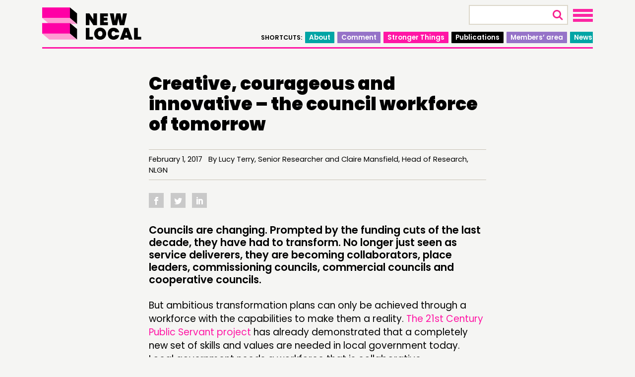

--- FILE ---
content_type: text/html; charset=UTF-8
request_url: https://www.newlocal.org.uk/articles/creative-courageous-and-innovative-the-council-workforce-of-tomorrow/
body_size: 19108
content:


<!DOCTYPE html>

<html class="no-js" lang="en-GB">

	<head>

		<meta charset="UTF-8">
		<meta name="viewport" content="width=device-width, initial-scale=1.0" >
		<meta http-equiv="X-UA-Compatible" content="IE=edge">

		<link rel="profile" href="https://gmpg.org/xfn/11">

		<link rel="icon" href="https://www.newlocal.org.uk/wp-content/themes/newlocal/assets/images/favicon.png" type="image/x-icon" />
		<link rel="shortcut icon" href="https://www.newlocal.org.uk/wp-content/themes/newlocal/assets/images/favicon.png" type="image/x-icon" />

		<link href="https://fonts.googleapis.com/css2?family=Poppins:ital,wght@0,300;0,600;0,900;1,300;1,600;1,900&display=swap" rel="stylesheet"> 

		<script>var et_site_url='https://www.newlocal.org.uk';var et_post_id='429';function et_core_page_resource_fallback(a,b){"undefined"===typeof b&&(b=a.sheet.cssRules&&0===a.sheet.cssRules.length);b&&(a.onerror=null,a.onload=null,a.href?a.href=et_site_url+"/?et_core_page_resource="+a.id+et_post_id:a.src&&(a.src=et_site_url+"/?et_core_page_resource="+a.id+et_post_id))}
</script><meta name='robots' content='index, follow, max-image-preview:large, max-snippet:-1, max-video-preview:-1' />
	<style>img:is([sizes="auto" i], [sizes^="auto," i]) { contain-intrinsic-size: 3000px 1500px }</style>
	
	<!-- This site is optimized with the Yoast SEO plugin v25.3 - https://yoast.com/wordpress/plugins/seo/ -->
	<title>Creative, courageous and innovative – the council workforce of tomorrow - New Local</title>
	<link rel="canonical" href="https://www.newlocal.org.uk/articles/creative-courageous-and-innovative-the-council-workforce-of-tomorrow/" />
	<meta property="og:locale" content="en_GB" />
	<meta property="og:type" content="article" />
	<meta property="og:title" content="Creative, courageous and innovative – the council workforce of tomorrow - New Local" />
	<meta property="og:description" content="Councils are changing. Prompted by the funding cuts of the last decade, they have had to transform. No longer just seen as service deliverers, they are becoming collaborators, place leaders, [&hellip;]" />
	<meta property="og:url" content="https://www.newlocal.org.uk/articles/creative-courageous-and-innovative-the-council-workforce-of-tomorrow/" />
	<meta property="og:site_name" content="New Local" />
	<meta property="article:published_time" content="2017-02-01T00:00:00+00:00" />
	<meta property="article:modified_time" content="2025-04-10T08:38:09+00:00" />
	<meta name="author" content="admin-account" />
	<meta name="twitter:card" content="summary_large_image" />
	<meta name="twitter:creator" content="@wearenewlocal" />
	<meta name="twitter:site" content="@wearenewlocal" />
	<meta name="twitter:label1" content="Written by" />
	<meta name="twitter:data1" content="admin-account" />
	<meta name="twitter:label2" content="Estimated reading time" />
	<meta name="twitter:data2" content="3 minutes" />
	<script type="application/ld+json" class="yoast-schema-graph">{"@context":"https://schema.org","@graph":[{"@type":"WebPage","@id":"https://www.newlocal.org.uk/articles/creative-courageous-and-innovative-the-council-workforce-of-tomorrow/","url":"https://www.newlocal.org.uk/articles/creative-courageous-and-innovative-the-council-workforce-of-tomorrow/","name":"Creative, courageous and innovative – the council workforce of tomorrow - New Local","isPartOf":{"@id":"https://www.newlocal.org.uk/#website"},"datePublished":"2017-02-01T00:00:00+00:00","dateModified":"2025-04-10T08:38:09+00:00","author":{"@id":"https://www.newlocal.org.uk/#/schema/person/fbaf27daa099d465b7a0236c2095adae"},"breadcrumb":{"@id":"https://www.newlocal.org.uk/articles/creative-courageous-and-innovative-the-council-workforce-of-tomorrow/#breadcrumb"},"inLanguage":"en-GB","potentialAction":[{"@type":"ReadAction","target":["https://www.newlocal.org.uk/articles/creative-courageous-and-innovative-the-council-workforce-of-tomorrow/"]}]},{"@type":"BreadcrumbList","@id":"https://www.newlocal.org.uk/articles/creative-courageous-and-innovative-the-council-workforce-of-tomorrow/#breadcrumb","itemListElement":[{"@type":"ListItem","position":1,"name":"Home","item":"https://www.newlocal.org.uk/"},{"@type":"ListItem","position":2,"name":"Articles","item":"https://www.newlocal.org.uk/section/articles/"},{"@type":"ListItem","position":3,"name":"Creative, courageous and innovative – the council workforce of tomorrow"}]},{"@type":"WebSite","@id":"https://www.newlocal.org.uk/#website","url":"https://www.newlocal.org.uk/","name":"New Local","description":"The think tank and network for community power","potentialAction":[{"@type":"SearchAction","target":{"@type":"EntryPoint","urlTemplate":"https://www.newlocal.org.uk/?s={search_term_string}"},"query-input":{"@type":"PropertyValueSpecification","valueRequired":true,"valueName":"search_term_string"}}],"inLanguage":"en-GB"},{"@type":"Person","@id":"https://www.newlocal.org.uk/#/schema/person/fbaf27daa099d465b7a0236c2095adae","name":"admin-account","image":{"@type":"ImageObject","inLanguage":"en-GB","@id":"https://www.newlocal.org.uk/#/schema/person/image/","url":"https://secure.gravatar.com/avatar/30d7c722354ea7a3bf0a6f74c52b7f77?s=96&d=mm&r=g","contentUrl":"https://secure.gravatar.com/avatar/30d7c722354ea7a3bf0a6f74c52b7f77?s=96&d=mm&r=g","caption":"admin-account"},"sameAs":["http://new-local.local"]}]}</script>
	<!-- / Yoast SEO plugin. -->


<link rel='dns-prefetch' href='//fonts.googleapis.com' />
<link rel="alternate" type="application/rss+xml" title="New Local &raquo; Feed" href="https://www.newlocal.org.uk/feed/" />
<link rel="alternate" type="application/rss+xml" title="New Local &raquo; Comments Feed" href="https://www.newlocal.org.uk/comments/feed/" />
<link rel="alternate" type="text/calendar" title="New Local &raquo; iCal Feed" href="https://www.newlocal.org.uk/events/?ical=1" />
		<!-- This site uses the Google Analytics by MonsterInsights plugin v9.11.1 - Using Analytics tracking - https://www.monsterinsights.com/ -->
							<script src="//www.googletagmanager.com/gtag/js?id=G-VL15GJJ8BD"  data-cfasync="false" data-wpfc-render="false" async></script>
			<script data-cfasync="false" data-wpfc-render="false">
				var mi_version = '9.11.1';
				var mi_track_user = true;
				var mi_no_track_reason = '';
								var MonsterInsightsDefaultLocations = {"page_location":"https:\/\/www.newlocal.org.uk\/articles\/creative-courageous-and-innovative-the-council-workforce-of-tomorrow\/"};
								if ( typeof MonsterInsightsPrivacyGuardFilter === 'function' ) {
					var MonsterInsightsLocations = (typeof MonsterInsightsExcludeQuery === 'object') ? MonsterInsightsPrivacyGuardFilter( MonsterInsightsExcludeQuery ) : MonsterInsightsPrivacyGuardFilter( MonsterInsightsDefaultLocations );
				} else {
					var MonsterInsightsLocations = (typeof MonsterInsightsExcludeQuery === 'object') ? MonsterInsightsExcludeQuery : MonsterInsightsDefaultLocations;
				}

								var disableStrs = [
										'ga-disable-G-VL15GJJ8BD',
									];

				/* Function to detect opted out users */
				function __gtagTrackerIsOptedOut() {
					for (var index = 0; index < disableStrs.length; index++) {
						if (document.cookie.indexOf(disableStrs[index] + '=true') > -1) {
							return true;
						}
					}

					return false;
				}

				/* Disable tracking if the opt-out cookie exists. */
				if (__gtagTrackerIsOptedOut()) {
					for (var index = 0; index < disableStrs.length; index++) {
						window[disableStrs[index]] = true;
					}
				}

				/* Opt-out function */
				function __gtagTrackerOptout() {
					for (var index = 0; index < disableStrs.length; index++) {
						document.cookie = disableStrs[index] + '=true; expires=Thu, 31 Dec 2099 23:59:59 UTC; path=/';
						window[disableStrs[index]] = true;
					}
				}

				if ('undefined' === typeof gaOptout) {
					function gaOptout() {
						__gtagTrackerOptout();
					}
				}
								window.dataLayer = window.dataLayer || [];

				window.MonsterInsightsDualTracker = {
					helpers: {},
					trackers: {},
				};
				if (mi_track_user) {
					function __gtagDataLayer() {
						dataLayer.push(arguments);
					}

					function __gtagTracker(type, name, parameters) {
						if (!parameters) {
							parameters = {};
						}

						if (parameters.send_to) {
							__gtagDataLayer.apply(null, arguments);
							return;
						}

						if (type === 'event') {
														parameters.send_to = monsterinsights_frontend.v4_id;
							var hookName = name;
							if (typeof parameters['event_category'] !== 'undefined') {
								hookName = parameters['event_category'] + ':' + name;
							}

							if (typeof MonsterInsightsDualTracker.trackers[hookName] !== 'undefined') {
								MonsterInsightsDualTracker.trackers[hookName](parameters);
							} else {
								__gtagDataLayer('event', name, parameters);
							}
							
						} else {
							__gtagDataLayer.apply(null, arguments);
						}
					}

					__gtagTracker('js', new Date());
					__gtagTracker('set', {
						'developer_id.dZGIzZG': true,
											});
					if ( MonsterInsightsLocations.page_location ) {
						__gtagTracker('set', MonsterInsightsLocations);
					}
										__gtagTracker('config', 'G-VL15GJJ8BD', {"forceSSL":"true","link_attribution":"true"} );
										window.gtag = __gtagTracker;										(function () {
						/* https://developers.google.com/analytics/devguides/collection/analyticsjs/ */
						/* ga and __gaTracker compatibility shim. */
						var noopfn = function () {
							return null;
						};
						var newtracker = function () {
							return new Tracker();
						};
						var Tracker = function () {
							return null;
						};
						var p = Tracker.prototype;
						p.get = noopfn;
						p.set = noopfn;
						p.send = function () {
							var args = Array.prototype.slice.call(arguments);
							args.unshift('send');
							__gaTracker.apply(null, args);
						};
						var __gaTracker = function () {
							var len = arguments.length;
							if (len === 0) {
								return;
							}
							var f = arguments[len - 1];
							if (typeof f !== 'object' || f === null || typeof f.hitCallback !== 'function') {
								if ('send' === arguments[0]) {
									var hitConverted, hitObject = false, action;
									if ('event' === arguments[1]) {
										if ('undefined' !== typeof arguments[3]) {
											hitObject = {
												'eventAction': arguments[3],
												'eventCategory': arguments[2],
												'eventLabel': arguments[4],
												'value': arguments[5] ? arguments[5] : 1,
											}
										}
									}
									if ('pageview' === arguments[1]) {
										if ('undefined' !== typeof arguments[2]) {
											hitObject = {
												'eventAction': 'page_view',
												'page_path': arguments[2],
											}
										}
									}
									if (typeof arguments[2] === 'object') {
										hitObject = arguments[2];
									}
									if (typeof arguments[5] === 'object') {
										Object.assign(hitObject, arguments[5]);
									}
									if ('undefined' !== typeof arguments[1].hitType) {
										hitObject = arguments[1];
										if ('pageview' === hitObject.hitType) {
											hitObject.eventAction = 'page_view';
										}
									}
									if (hitObject) {
										action = 'timing' === arguments[1].hitType ? 'timing_complete' : hitObject.eventAction;
										hitConverted = mapArgs(hitObject);
										__gtagTracker('event', action, hitConverted);
									}
								}
								return;
							}

							function mapArgs(args) {
								var arg, hit = {};
								var gaMap = {
									'eventCategory': 'event_category',
									'eventAction': 'event_action',
									'eventLabel': 'event_label',
									'eventValue': 'event_value',
									'nonInteraction': 'non_interaction',
									'timingCategory': 'event_category',
									'timingVar': 'name',
									'timingValue': 'value',
									'timingLabel': 'event_label',
									'page': 'page_path',
									'location': 'page_location',
									'title': 'page_title',
									'referrer' : 'page_referrer',
								};
								for (arg in args) {
																		if (!(!args.hasOwnProperty(arg) || !gaMap.hasOwnProperty(arg))) {
										hit[gaMap[arg]] = args[arg];
									} else {
										hit[arg] = args[arg];
									}
								}
								return hit;
							}

							try {
								f.hitCallback();
							} catch (ex) {
							}
						};
						__gaTracker.create = newtracker;
						__gaTracker.getByName = newtracker;
						__gaTracker.getAll = function () {
							return [];
						};
						__gaTracker.remove = noopfn;
						__gaTracker.loaded = true;
						window['__gaTracker'] = __gaTracker;
					})();
									} else {
										console.log("");
					(function () {
						function __gtagTracker() {
							return null;
						}

						window['__gtagTracker'] = __gtagTracker;
						window['gtag'] = __gtagTracker;
					})();
									}
			</script>
							<!-- / Google Analytics by MonsterInsights -->
		<link rel='stylesheet' id='iheg-fontawesome-css' href='https://www.newlocal.org.uk/wp-content/plugins/image-hover-effects-block//assets/fontawesome-v5/css/all.min.css?ver=1.4.5' media='all' />
<link rel='stylesheet' id='wp-block-library-css' href='https://www.newlocal.org.uk/wp-includes/css/dist/block-library/style.min.css?ver=6.7.4' media='all' />
<style id='aab-horizontal-accordion-style-inline-css'>
/*!********************************************************************************************************************************************************************************************************************************************************************************************!*\
  !*** css ./node_modules/@wordpress/scripts/node_modules/css-loader/dist/cjs.js??ruleSet[1].rules[4].use[1]!./node_modules/postcss-loader/dist/cjs.js??ruleSet[1].rules[4].use[2]!./node_modules/sass-loader/dist/cjs.js??ruleSet[1].rules[4].use[3]!./src/horizontal-accordion/style.scss ***!
  \********************************************************************************************************************************************************************************************************************************************************************************************/
.wp-block-aab-horizontal-accordion > .block-editor-inner-blocks > .block-editor-block-list__layout,
.wp-block-aab-horizontal-accordion {
  display: flex;
  gap: 5px;
  padding: 5px;
}
.wp-block-aab-horizontal-accordion > .block-editor-inner-blocks > .block-editor-block-list__layout, .wp-block-aab-horizontal-accordion > .block-editor-inner-blocks > .block-editor-block-list__layout *,
.wp-block-aab-horizontal-accordion,
.wp-block-aab-horizontal-accordion * {
  box-sizing: border-box;
}

/*# sourceMappingURL=style-index.css.map*/
</style>
<style id='aab-horizontal-accordion-item-style-inline-css'>
/*!*************************************************************************************************************************************************************************************************************************************************************************************************!*\
  !*** css ./node_modules/@wordpress/scripts/node_modules/css-loader/dist/cjs.js??ruleSet[1].rules[4].use[1]!./node_modules/postcss-loader/dist/cjs.js??ruleSet[1].rules[4].use[2]!./node_modules/sass-loader/dist/cjs.js??ruleSet[1].rules[4].use[3]!./src/horizontal-accordion-item/style.scss ***!
  \*************************************************************************************************************************************************************************************************************************************************************************************************/
.wp-block-aab-horizontal-accordion .block-editor-inner-blocks {
  width: 100%;
}
.wp-block-aab-horizontal-accordion .block-editor-inner-blocks .block-editor-block-list__layout {
  width: 100%;
}
.wp-block-aab-horizontal-accordion .wp-block-aab-horizontal-accordion-item {
  height: 500px;
  min-width: 100px;
  width: 100px;
  background-color: #f0f2f5;
  padding: 10px 15px;
  border-radius: 5px;
  overflow: hidden;
  cursor: pointer;
}
.wp-block-aab-horizontal-accordion .wp-block-aab-horizontal-accordion-item, .wp-block-aab-horizontal-accordion .wp-block-aab-horizontal-accordion-item * {
  transition-duration: 1s;
}
.wp-block-aab-horizontal-accordion .wp-block-aab-horizontal-accordion-item > .aahb_accordion_head {
  overflow: hidden;
}
.wp-block-aab-horizontal-accordion .wp-block-aab-horizontal-accordion-item > .aahb_accordion_head > .aahb_accordion_icon_wrapper {
  width: 40px;
  height: 40px;
  border-radius: 5px;
  overflow: hidden;
  display: flex;
  justify-content: center;
  align-items: center;
  color: #eee;
}
.wp-block-aab-horizontal-accordion .wp-block-aab-horizontal-accordion-item > .aahb_accordion_head > .aahb_accordion_icon_wrapper > .aahb_accordion_icon {
  width: 100%;
  height: 100%;
}
.wp-block-aab-horizontal-accordion .wp-block-aab-horizontal-accordion-item > .aahb_accordion_head > .aahb_accordion_icon_wrapper > .aahb_icon_upload {
  cursor: pointer;
  display: none;
}
.wp-block-aab-horizontal-accordion .wp-block-aab-horizontal-accordion-item > .aahb_accordion_head > .aahb_accordion_icon_wrapper:not(.frontend):hover {
  transition-duration: 0ms;
  background-color: #777;
}
.wp-block-aab-horizontal-accordion .wp-block-aab-horizontal-accordion-item > .aahb_accordion_head > .aahb_accordion_icon_wrapper:not(.frontend):hover > .aahb_accordion_icon {
  display: none;
}
.wp-block-aab-horizontal-accordion .wp-block-aab-horizontal-accordion-item > .aahb_accordion_head > .aahb_accordion_icon_wrapper:not(.frontend):hover > .aahb_icon_upload {
  display: block;
}
.wp-block-aab-horizontal-accordion .wp-block-aab-horizontal-accordion-item > .aahb_accordion_head > .aahb_accordion_heading {
  opacity: 0;
  padding: 10px 0;
}
.wp-block-aab-horizontal-accordion .wp-block-aab-horizontal-accordion-item > .aahb_accordion_head > .aahb_accordion_heading .aahb_heading, .wp-block-aab-horizontal-accordion .wp-block-aab-horizontal-accordion-item > .aahb_accordion_head > .aahb_accordion_heading .aahb_subheading {
  margin: 0;
  padding: 0;
  line-height: 28px;
  font-size: 16px;
  white-space: nowrap !important;
  overflow: hidden;
  text-overflow: ellipsis;
}
.wp-block-aab-horizontal-accordion .wp-block-aab-horizontal-accordion-item > .aahb_accordion_body > .block-editor-inner-blocks > .block-editor-block-list__layout, .wp-block-aab-horizontal-accordion .wp-block-aab-horizontal-accordion-item > .aahb_accordion_body {
  width: 500px;
  filter: blur(5px);
  transition-duration: 100ms;
}
.wp-block-aab-horizontal-accordion .wp-block-aab-horizontal-accordion-item > .aahb_accordion_body > .block-editor-inner-blocks > .block-editor-block-list__layout .wp-block-image img[alt=aahb-trees-water], .wp-block-aab-horizontal-accordion .wp-block-aab-horizontal-accordion-item > .aahb_accordion_body .wp-block-image img[alt=aahb-trees-water] {
  border-radius: 10px;
}
.wp-block-aab-horizontal-accordion .wp-block-aab-horizontal-accordion-item.active {
  width: 100%;
  overflow: auto;
  scrollbar-width: none;
}
.wp-block-aab-horizontal-accordion .wp-block-aab-horizontal-accordion-item.active > .aahb_accordion_head > .aahb_accordion_heading {
  opacity: 100%;
}
.wp-block-aab-horizontal-accordion .wp-block-aab-horizontal-accordion-item.active > .aahb_accordion_body > .block-editor-inner-blocks > .block-editor-block-list__layout, .wp-block-aab-horizontal-accordion .wp-block-aab-horizontal-accordion-item.active > .aahb_accordion_body {
  filter: blur(0);
  max-width: 500px;
}

/*# sourceMappingURL=style-index.css.map*/
</style>
<link rel='stylesheet' id='bpmp-mp3-player-style-css' href='https://www.newlocal.org.uk/wp-content/plugins/audio-player-block/build/view.css?ver=6.7.4' media='all' />
<link rel='stylesheet' id='iheg-image-hover-css' href='https://www.newlocal.org.uk/wp-content/plugins/image-hover-effects-block/assets/css/style.min.css?ver=1.4.5' media='all' />
<link rel='stylesheet' id='ultimate_blocks-cgb-style-css-css' href='https://www.newlocal.org.uk/wp-content/plugins/ultimate-blocks/dist/blocks.style.build.css?ver=3.3.4' media='all' />
<link rel='stylesheet' id='dashicons-css' href='https://www.newlocal.org.uk/wp-includes/css/dashicons.min.css?ver=6.7.4' media='all' />
<link rel='stylesheet' id='wp-components-css' href='https://www.newlocal.org.uk/wp-includes/css/dist/components/style.min.css?ver=6.7.4' media='all' />
<link rel='stylesheet' id='wp-preferences-css' href='https://www.newlocal.org.uk/wp-includes/css/dist/preferences/style.min.css?ver=6.7.4' media='all' />
<link rel='stylesheet' id='wp-block-editor-css' href='https://www.newlocal.org.uk/wp-includes/css/dist/block-editor/style.min.css?ver=6.7.4' media='all' />
<link rel='stylesheet' id='wp-reusable-blocks-css' href='https://www.newlocal.org.uk/wp-includes/css/dist/reusable-blocks/style.min.css?ver=6.7.4' media='all' />
<link rel='stylesheet' id='wp-patterns-css' href='https://www.newlocal.org.uk/wp-includes/css/dist/patterns/style.min.css?ver=6.7.4' media='all' />
<link rel='stylesheet' id='wp-editor-css' href='https://www.newlocal.org.uk/wp-includes/css/dist/editor/style.min.css?ver=6.7.4' media='all' />
<link rel='stylesheet' id='block-robo-gallery-style-css-css' href='https://www.newlocal.org.uk/wp-content/plugins/robo-gallery/includes/extensions/block/dist/blocks.style.build.css?ver=5.0.4' media='all' />
<link rel='stylesheet' id='ghostkit-fonts-google-css' href='https://fonts.googleapis.com/css?family=Poppins%3A400%2C400i%2C700%2C700i&#038;display=swap&#038;ver=3.4.1' media='all' />
<style id='ghostkit-typography-inline-css'>
body{font-family: "Poppins", sans-serif;font-style: normal;font-weight: 400;}h1, h1.entry-title, h2, h3, h4, h5, h6, .wp-block-heading, .wp-block-post-title, h2.wp-block-heading, h3.wp-block-heading, h4.wp-block-heading, h5.wp-block-heading, h6.wp-block-heading, .wp-block-heading{font-family: "Poppins", sans-serif;font-style: normal;font-weight: 400;}
</style>
<style id='classic-theme-styles-inline-css'>
/*! This file is auto-generated */
.wp-block-button__link{color:#fff;background-color:#32373c;border-radius:9999px;box-shadow:none;text-decoration:none;padding:calc(.667em + 2px) calc(1.333em + 2px);font-size:1.125em}.wp-block-file__button{background:#32373c;color:#fff;text-decoration:none}
</style>
<style id='global-styles-inline-css'>
:root{--wp--preset--aspect-ratio--square: 1;--wp--preset--aspect-ratio--4-3: 4/3;--wp--preset--aspect-ratio--3-4: 3/4;--wp--preset--aspect-ratio--3-2: 3/2;--wp--preset--aspect-ratio--2-3: 2/3;--wp--preset--aspect-ratio--16-9: 16/9;--wp--preset--aspect-ratio--9-16: 9/16;--wp--preset--color--black: #000000;--wp--preset--color--cyan-bluish-gray: #abb8c3;--wp--preset--color--white: #ffffff;--wp--preset--color--pale-pink: #f78da7;--wp--preset--color--vivid-red: #cf2e2e;--wp--preset--color--luminous-vivid-orange: #ff6900;--wp--preset--color--luminous-vivid-amber: #fcb900;--wp--preset--color--light-green-cyan: #7bdcb5;--wp--preset--color--vivid-green-cyan: #00d084;--wp--preset--color--pale-cyan-blue: #8ed1fc;--wp--preset--color--vivid-cyan-blue: #0693e3;--wp--preset--color--vivid-purple: #9b51e0;--wp--preset--color--accent: #FF16A5;--wp--preset--color--primary: #000000;--wp--preset--color--secondary: #9673C8;--wp--preset--color--subtle-background: #00A5A5;--wp--preset--color--background: #f5f5f3;--wp--preset--color--ghostkit-color-blue-1: #1b9aef;--wp--preset--gradient--vivid-cyan-blue-to-vivid-purple: linear-gradient(135deg,rgba(6,147,227,1) 0%,rgb(155,81,224) 100%);--wp--preset--gradient--light-green-cyan-to-vivid-green-cyan: linear-gradient(135deg,rgb(122,220,180) 0%,rgb(0,208,130) 100%);--wp--preset--gradient--luminous-vivid-amber-to-luminous-vivid-orange: linear-gradient(135deg,rgba(252,185,0,1) 0%,rgba(255,105,0,1) 100%);--wp--preset--gradient--luminous-vivid-orange-to-vivid-red: linear-gradient(135deg,rgba(255,105,0,1) 0%,rgb(207,46,46) 100%);--wp--preset--gradient--very-light-gray-to-cyan-bluish-gray: linear-gradient(135deg,rgb(238,238,238) 0%,rgb(169,184,195) 100%);--wp--preset--gradient--cool-to-warm-spectrum: linear-gradient(135deg,rgb(74,234,220) 0%,rgb(151,120,209) 20%,rgb(207,42,186) 40%,rgb(238,44,130) 60%,rgb(251,105,98) 80%,rgb(254,248,76) 100%);--wp--preset--gradient--blush-light-purple: linear-gradient(135deg,rgb(255,206,236) 0%,rgb(152,150,240) 100%);--wp--preset--gradient--blush-bordeaux: linear-gradient(135deg,rgb(254,205,165) 0%,rgb(254,45,45) 50%,rgb(107,0,62) 100%);--wp--preset--gradient--luminous-dusk: linear-gradient(135deg,rgb(255,203,112) 0%,rgb(199,81,192) 50%,rgb(65,88,208) 100%);--wp--preset--gradient--pale-ocean: linear-gradient(135deg,rgb(255,245,203) 0%,rgb(182,227,212) 50%,rgb(51,167,181) 100%);--wp--preset--gradient--electric-grass: linear-gradient(135deg,rgb(202,248,128) 0%,rgb(113,206,126) 100%);--wp--preset--gradient--midnight: linear-gradient(135deg,rgb(2,3,129) 0%,rgb(40,116,252) 100%);--wp--preset--font-size--small: 18px;--wp--preset--font-size--medium: 20px;--wp--preset--font-size--large: 26.25px;--wp--preset--font-size--x-large: 42px;--wp--preset--font-size--normal: 21px;--wp--preset--font-size--larger: 32px;--wp--preset--spacing--20: 0.44rem;--wp--preset--spacing--30: 0.67rem;--wp--preset--spacing--40: 1rem;--wp--preset--spacing--50: 1.5rem;--wp--preset--spacing--60: 2.25rem;--wp--preset--spacing--70: 3.38rem;--wp--preset--spacing--80: 5.06rem;--wp--preset--shadow--natural: 6px 6px 9px rgba(0, 0, 0, 0.2);--wp--preset--shadow--deep: 12px 12px 50px rgba(0, 0, 0, 0.4);--wp--preset--shadow--sharp: 6px 6px 0px rgba(0, 0, 0, 0.2);--wp--preset--shadow--outlined: 6px 6px 0px -3px rgba(255, 255, 255, 1), 6px 6px rgba(0, 0, 0, 1);--wp--preset--shadow--crisp: 6px 6px 0px rgba(0, 0, 0, 1);}:where(.is-layout-flex){gap: 0.5em;}:where(.is-layout-grid){gap: 0.5em;}body .is-layout-flex{display: flex;}.is-layout-flex{flex-wrap: wrap;align-items: center;}.is-layout-flex > :is(*, div){margin: 0;}body .is-layout-grid{display: grid;}.is-layout-grid > :is(*, div){margin: 0;}:where(.wp-block-columns.is-layout-flex){gap: 2em;}:where(.wp-block-columns.is-layout-grid){gap: 2em;}:where(.wp-block-post-template.is-layout-flex){gap: 1.25em;}:where(.wp-block-post-template.is-layout-grid){gap: 1.25em;}.has-black-color{color: var(--wp--preset--color--black) !important;}.has-cyan-bluish-gray-color{color: var(--wp--preset--color--cyan-bluish-gray) !important;}.has-white-color{color: var(--wp--preset--color--white) !important;}.has-pale-pink-color{color: var(--wp--preset--color--pale-pink) !important;}.has-vivid-red-color{color: var(--wp--preset--color--vivid-red) !important;}.has-luminous-vivid-orange-color{color: var(--wp--preset--color--luminous-vivid-orange) !important;}.has-luminous-vivid-amber-color{color: var(--wp--preset--color--luminous-vivid-amber) !important;}.has-light-green-cyan-color{color: var(--wp--preset--color--light-green-cyan) !important;}.has-vivid-green-cyan-color{color: var(--wp--preset--color--vivid-green-cyan) !important;}.has-pale-cyan-blue-color{color: var(--wp--preset--color--pale-cyan-blue) !important;}.has-vivid-cyan-blue-color{color: var(--wp--preset--color--vivid-cyan-blue) !important;}.has-vivid-purple-color{color: var(--wp--preset--color--vivid-purple) !important;}.has-black-background-color{background-color: var(--wp--preset--color--black) !important;}.has-cyan-bluish-gray-background-color{background-color: var(--wp--preset--color--cyan-bluish-gray) !important;}.has-white-background-color{background-color: var(--wp--preset--color--white) !important;}.has-pale-pink-background-color{background-color: var(--wp--preset--color--pale-pink) !important;}.has-vivid-red-background-color{background-color: var(--wp--preset--color--vivid-red) !important;}.has-luminous-vivid-orange-background-color{background-color: var(--wp--preset--color--luminous-vivid-orange) !important;}.has-luminous-vivid-amber-background-color{background-color: var(--wp--preset--color--luminous-vivid-amber) !important;}.has-light-green-cyan-background-color{background-color: var(--wp--preset--color--light-green-cyan) !important;}.has-vivid-green-cyan-background-color{background-color: var(--wp--preset--color--vivid-green-cyan) !important;}.has-pale-cyan-blue-background-color{background-color: var(--wp--preset--color--pale-cyan-blue) !important;}.has-vivid-cyan-blue-background-color{background-color: var(--wp--preset--color--vivid-cyan-blue) !important;}.has-vivid-purple-background-color{background-color: var(--wp--preset--color--vivid-purple) !important;}.has-black-border-color{border-color: var(--wp--preset--color--black) !important;}.has-cyan-bluish-gray-border-color{border-color: var(--wp--preset--color--cyan-bluish-gray) !important;}.has-white-border-color{border-color: var(--wp--preset--color--white) !important;}.has-pale-pink-border-color{border-color: var(--wp--preset--color--pale-pink) !important;}.has-vivid-red-border-color{border-color: var(--wp--preset--color--vivid-red) !important;}.has-luminous-vivid-orange-border-color{border-color: var(--wp--preset--color--luminous-vivid-orange) !important;}.has-luminous-vivid-amber-border-color{border-color: var(--wp--preset--color--luminous-vivid-amber) !important;}.has-light-green-cyan-border-color{border-color: var(--wp--preset--color--light-green-cyan) !important;}.has-vivid-green-cyan-border-color{border-color: var(--wp--preset--color--vivid-green-cyan) !important;}.has-pale-cyan-blue-border-color{border-color: var(--wp--preset--color--pale-cyan-blue) !important;}.has-vivid-cyan-blue-border-color{border-color: var(--wp--preset--color--vivid-cyan-blue) !important;}.has-vivid-purple-border-color{border-color: var(--wp--preset--color--vivid-purple) !important;}.has-vivid-cyan-blue-to-vivid-purple-gradient-background{background: var(--wp--preset--gradient--vivid-cyan-blue-to-vivid-purple) !important;}.has-light-green-cyan-to-vivid-green-cyan-gradient-background{background: var(--wp--preset--gradient--light-green-cyan-to-vivid-green-cyan) !important;}.has-luminous-vivid-amber-to-luminous-vivid-orange-gradient-background{background: var(--wp--preset--gradient--luminous-vivid-amber-to-luminous-vivid-orange) !important;}.has-luminous-vivid-orange-to-vivid-red-gradient-background{background: var(--wp--preset--gradient--luminous-vivid-orange-to-vivid-red) !important;}.has-very-light-gray-to-cyan-bluish-gray-gradient-background{background: var(--wp--preset--gradient--very-light-gray-to-cyan-bluish-gray) !important;}.has-cool-to-warm-spectrum-gradient-background{background: var(--wp--preset--gradient--cool-to-warm-spectrum) !important;}.has-blush-light-purple-gradient-background{background: var(--wp--preset--gradient--blush-light-purple) !important;}.has-blush-bordeaux-gradient-background{background: var(--wp--preset--gradient--blush-bordeaux) !important;}.has-luminous-dusk-gradient-background{background: var(--wp--preset--gradient--luminous-dusk) !important;}.has-pale-ocean-gradient-background{background: var(--wp--preset--gradient--pale-ocean) !important;}.has-electric-grass-gradient-background{background: var(--wp--preset--gradient--electric-grass) !important;}.has-midnight-gradient-background{background: var(--wp--preset--gradient--midnight) !important;}.has-small-font-size{font-size: var(--wp--preset--font-size--small) !important;}.has-medium-font-size{font-size: var(--wp--preset--font-size--medium) !important;}.has-large-font-size{font-size: var(--wp--preset--font-size--large) !important;}.has-x-large-font-size{font-size: var(--wp--preset--font-size--x-large) !important;}
:where(.wp-block-post-template.is-layout-flex){gap: 1.25em;}:where(.wp-block-post-template.is-layout-grid){gap: 1.25em;}
:where(.wp-block-columns.is-layout-flex){gap: 2em;}:where(.wp-block-columns.is-layout-grid){gap: 2em;}
:root :where(.wp-block-pullquote){font-size: 1.5em;line-height: 1.6;}
</style>
<link rel='stylesheet' id='powertip-css' href='https://www.newlocal.org.uk/wp-content/plugins/devvn-image-hotspot/frontend/css/jquery.powertip.min.css?ver=1.2.0' media='all' />
<link rel='stylesheet' id='maps-points-css' href='https://www.newlocal.org.uk/wp-content/plugins/devvn-image-hotspot/frontend/css/maps_points.css?ver=1.2.8' media='all' />
<link rel='stylesheet' id='wpsm_ac-font-awesome-front-css' href='https://www.newlocal.org.uk/wp-content/plugins/responsive-accordion-and-collapse/css/font-awesome/css/font-awesome.min.css?ver=6.7.4' media='all' />
<link rel='stylesheet' id='wpsm_ac_bootstrap-front-css' href='https://www.newlocal.org.uk/wp-content/plugins/responsive-accordion-and-collapse/css/bootstrap-front.css?ver=6.7.4' media='all' />
<link rel='stylesheet' id='ub-extension-style-css-css' href='https://www.newlocal.org.uk/wp-content/plugins/ultimate-blocks/src/extensions/style.css?ver=6.7.4' media='all' />
<link rel='stylesheet' id='crp-style-text-only-css' href='https://www.newlocal.org.uk/wp-content/plugins/contextual-related-posts/css/text-only.min.css?ver=4.0.3' media='all' />
<link rel='stylesheet' id='et_monarch-css-css' href='https://www.newlocal.org.uk/wp-content/plugins/monarch/css/style.css?ver=1.4.14' media='all' />
<link rel='stylesheet' id='et-gf-open-sans-css' href='https://fonts.googleapis.com/css?family=Open+Sans:400,700' media='all' />
<link rel='stylesheet' id='search-filter-plugin-styles-css' href='https://www.newlocal.org.uk/wp-content/plugins/search-filter-pro/public/assets/css/search-filter.min.css?ver=2.5.21' media='all' />
<link rel='stylesheet' id='twentytwenty-bootstrap-style-css' href='https://www.newlocal.org.uk/wp-content/themes/newlocal/assets/css/bootstrap.min.css?ver=6.7.4' media='all' />
<link rel='stylesheet' id='flexslider-custom-css-css' href='https://www.newlocal.org.uk/wp-content/themes/newlocal/assets/css/flexslider.css?ver=6.7.4' media='all' />
<link rel='stylesheet' id='twentytwenty-style-css' href='https://www.newlocal.org.uk/wp-content/themes/newlocal/style.css?v=y3xsdr0wdv&#038;ver=6.7.4' media='all' />
<style id='twentytwenty-style-inline-css'>
.color-accent,.color-accent-hover:hover,.color-accent-hover:focus,:root .has-accent-color,.has-drop-cap:not(:focus):first-letter,.wp-block-button.is-style-outline,a { color: #FF16A5; }blockquote,.border-color-accent,.border-color-accent-hover:hover,.border-color-accent-hover:focus { border-color: #FF16A5; }button:not(.toggle),.button,.faux-button,.wp-block-button__link,.wp-block-file .wp-block-file__button,input[type="button"],input[type="reset"],input[type="submit"],.bg-accent,.bg-accent-hover:hover,.bg-accent-hover:focus,:root .has-accent-background-color,.comment-reply-link { background-color: #FF16A5; }.fill-children-accent,.fill-children-accent * { fill: #FF16A5; }:root .has-background-color,button,.button,.faux-button,.wp-block-button__link,.wp-block-file__button,input[type="button"],input[type="reset"],input[type="submit"],.wp-block-button,.comment-reply-link,.has-background.has-primary-background-color:not(.has-text-color),.has-background.has-primary-background-color *:not(.has-text-color),.has-background.has-accent-background-color:not(.has-text-color),.has-background.has-accent-background-color *:not(.has-text-color) { color: #f5f5f3; }:root .has-background-background-color { background-color: #f5f5f3; }body,.entry-title a,:root .has-primary-color { color: #000000; }:root .has-primary-background-color { background-color: #000000; }cite,figcaption,.wp-caption-text,.post-meta,.entry-content .wp-block-archives li,.entry-content .wp-block-categories li,.entry-content .wp-block-latest-posts li,.wp-block-latest-comments__comment-date,.wp-block-latest-posts__post-date,.wp-block-embed figcaption,.wp-block-image figcaption,.wp-block-pullquote cite,.comment-metadata,.comment-respond .comment-notes,.comment-respond .logged-in-as,.pagination .dots,.entry-content hr:not(.has-background),hr.styled-separator,:root .has-secondary-color { color: #9673C8; }:root .has-secondary-background-color { background-color: #9673C8; }pre,fieldset,input,textarea,table,table *,hr { border-color: #00A5A5; }caption,code,code,kbd,samp,.wp-block-table.is-style-stripes tbody tr:nth-child(odd),:root .has-subtle-background-background-color { background-color: #00A5A5; }.wp-block-table.is-style-stripes { border-bottom-color: #00A5A5; }.wp-block-latest-posts.is-grid li { border-top-color: #00A5A5; }:root .has-subtle-background-color { color: #00A5A5; }.modal-menu a,.footer-menu a, .footer-widgets a,#site-footer .wp-block-button.is-style-outline,.wp-block-pullquote:before,.singular:not(.overlay-header) .entry-header a,.archive-header a,.header-footer-group .color-accent,.header-footer-group .color-accent-hover:hover { color: #cd2653; }.social-icons a,#site-footer button:not(.toggle),#site-footer .button,#site-footer .faux-button,#site-footer .wp-block-button__link,#site-footer .wp-block-file__button,#site-footer input[type="button"],#site-footer input[type="reset"],#site-footer input[type="submit"] { background-color: #cd2653; }.header-footer-group,body:not(.overlay-header) #site-header .toggle,.menu-modal .toggle { color: #000000; }body:not(.overlay-header) .primary-menu > li > ul:after { border-bottom-color: #000000; }body:not(.overlay-header) .primary-menu ul ul:after { border-left-color: #000000; }.site-description,body:not(.overlay-header) .toggle-inner .toggle-text,.widget .post-date,.widget .rss-date,.widget_archive li,.widget_categories li,.widget cite,.widget_pages li,.widget_meta li,.widget_nav_menu li,.powered-by-wordpress,.to-the-top,.singular .entry-header .post-meta,.singular:not(.overlay-header) .entry-header .post-meta a { color: #6d6d6d; }.header-footer-group pre,.header-footer-group fieldset,.header-footer-group input,.header-footer-group textarea,.header-footer-group table,.header-footer-group table *,.footer-nav-widgets-wrapper,#site-footer,.menu-modal nav *,.footer-widgets-outer-wrapper,.footer-top { border-color: #dcd7ca; }.header-footer-group table caption,body:not(.overlay-header) .header-inner .toggle-wrapper::before { background-color: #dcd7ca; }
</style>
<link rel='stylesheet' id='twentytwenty-print-style-css' href='https://www.newlocal.org.uk/wp-content/themes/newlocal/print.css?ver=1.1' media='print' />
<style id='ghostkit-color-palette-inline-css'>
.has-ghostkit-color-blue-1-color { color: #1b9aef; } .has-ghostkit-color-blue-1-background-color { background-color: #1b9aef; } 
</style>
<style id='isimb-6310-head-css-inline-css'>
.isimb-6310-main-svg, .isimb-6310-hover-content, .isimb-6310-modal-content{display: none}
</style>
<!--n2css--><!--n2js--><script id="jquery-core-js-extra">
var aagb_local_object = {"ajax_url":"https:\/\/www.newlocal.org.uk\/wp-admin\/admin-ajax.php","nonce":"0e5e983e08","licensing":"","assets":"https:\/\/www.newlocal.org.uk\/wp-content\/plugins\/advanced-accordion-block\/assets\/"};
</script>
<script src="https://www.newlocal.org.uk/wp-includes/js/jquery/jquery.min.js?ver=3.7.1" id="jquery-core-js"></script>
<script src="https://www.newlocal.org.uk/wp-includes/js/jquery/jquery-migrate.min.js?ver=3.4.1" id="jquery-migrate-js"></script>
<script src="https://www.newlocal.org.uk/wp-content/plugins/google-analytics-premium/assets/js/frontend-gtag.min.js?ver=9.11.1" id="monsterinsights-frontend-script-js" async data-wp-strategy="async"></script>
<script data-cfasync="false" data-wpfc-render="false" id='monsterinsights-frontend-script-js-extra'>var monsterinsights_frontend = {"js_events_tracking":"true","download_extensions":"doc,pdf,ppt,zip,xls,docx,pptx,xlsx","inbound_paths":"[{\"path\":\"\\\/go\\\/\",\"label\":\"affiliate\"},{\"path\":\"\\\/recommend\\\/\",\"label\":\"affiliate\"}]","home_url":"https:\/\/www.newlocal.org.uk","hash_tracking":"false","v4_id":"G-VL15GJJ8BD"};</script>
<script id="wk-tag-manager-script-js-after">
function shouldTrack(){
var trackLoggedIn = false;
var loggedIn = false;
if(!loggedIn){
return true;
} else if( trackLoggedIn ) {
return true;
}
return false;
}
function hasWKGoogleAnalyticsCookie() {
return (new RegExp('wp_wk_ga_untrack_' + document.location.hostname)).test(document.cookie);
}
if (!hasWKGoogleAnalyticsCookie() && shouldTrack()) {
//Google Tag Manager
(function (w, d, s, l, i) {
w[l] = w[l] || [];
w[l].push({
'gtm.start':
new Date().getTime(), event: 'gtm.js'
});
var f = d.getElementsByTagName(s)[0],
j = d.createElement(s), dl = l != 'dataLayer' ? '&l=' + l : '';
j.async = true;
j.src =
'https://www.googletagmanager.com/gtm.js?id=' + i + dl;
f.parentNode.insertBefore(j, f);
})(window, document, 'script', 'dataLayer', 'GTM-T7S2ZHX');
}
</script>
<script id="search-filter-plugin-build-js-extra">
var SF_LDATA = {"ajax_url":"https:\/\/www.newlocal.org.uk\/wp-admin\/admin-ajax.php","home_url":"https:\/\/www.newlocal.org.uk\/","extensions":[]};
</script>
<script src="https://www.newlocal.org.uk/wp-content/plugins/search-filter-pro/public/assets/js/search-filter-build.min.js?ver=2.5.21" id="search-filter-plugin-build-js"></script>
<script src="https://www.newlocal.org.uk/wp-content/plugins/search-filter-pro/public/assets/js/chosen.jquery.min.js?ver=2.5.21" id="search-filter-plugin-chosen-js"></script>
<script src="https://www.newlocal.org.uk/wp-content/themes/newlocal/assets/js/index.js?ver=1.1" id="twentytwenty-js-js" async></script>
<link rel="https://api.w.org/" href="https://www.newlocal.org.uk/wp-json/" /><link rel="alternate" title="JSON" type="application/json" href="https://www.newlocal.org.uk/wp-json/wp/v2/posts/429" /><link rel="EditURI" type="application/rsd+xml" title="RSD" href="https://www.newlocal.org.uk/xmlrpc.php?rsd" />
<meta name="generator" content="WordPress 6.7.4" />
<link rel='shortlink' href='https://www.newlocal.org.uk/?p=429' />
<link rel="alternate" title="oEmbed (JSON)" type="application/json+oembed" href="https://www.newlocal.org.uk/wp-json/oembed/1.0/embed?url=https%3A%2F%2Fwww.newlocal.org.uk%2Farticles%2Fcreative-courageous-and-innovative-the-council-workforce-of-tomorrow%2F" />
<link rel="alternate" title="oEmbed (XML)" type="text/xml+oembed" href="https://www.newlocal.org.uk/wp-json/oembed/1.0/embed?url=https%3A%2F%2Fwww.newlocal.org.uk%2Farticles%2Fcreative-courageous-and-innovative-the-council-workforce-of-tomorrow%2F&#038;format=xml" />
<meta name="tec-api-version" content="v1"><meta name="tec-api-origin" content="https://www.newlocal.org.uk"><link rel="alternate" href="https://www.newlocal.org.uk/wp-json/tribe/events/v1/" />		<style type="text/css">
			.ghostkit-effects-enabled .ghostkit-effects-reveal {
				pointer-events: none;
				visibility: hidden;
			}
		</style>
		<script>
			if (!window.matchMedia('(prefers-reduced-motion: reduce)').matches) {
				document.documentElement.classList.add(
					'ghostkit-effects-enabled'
				);
			}
		</script>
		<style type="text/css" id="et-social-custom-css">
				 .et_monarch .et_social_inline .et_social_circle .et_social_icons_container li i, .et_monarch .et_social_inline li { background: #c9c9c9; } 
			</style><link rel="preload" href="https://www.newlocal.org.uk/wp-content/plugins/monarch/core/admin/fonts/modules.ttf" as="font" crossorigin="anonymous">	<script>document.documentElement.className = document.documentElement.className.replace( 'no-js', 'js' );</script>
	<style id="custom-background-css">
body.custom-background { background-color: #f5f5f3; }
</style>
	
		<!-- Google Tag Manager -->
		<script>(function(w,d,s,l,i){w[l]=w[l]||[];w[l].push({'gtm.start':
		new Date().getTime(),event:'gtm.js'});var f=d.getElementsByTagName(s)[0],
		j=d.createElement(s),dl=l!='dataLayer'?'&l='+l:'';j.async=true;j.src=
		'https://www.googletagmanager.com/gtm.js?id='+i+dl;f.parentNode.insertBefore(j,f);
		})(window,document,'script','dataLayer','GTM-T7S2ZHX');</script>
		<!-- End Google Tag Manager -->

	</head>

	<body class="post-template-default single single-post postid-429 single-format-standard custom-background tribe-no-js et_monarch singular enable-search-modal missing-post-thumbnail has-single-pagination showing-comments show-avatars footer-top-visible">

		<noscript><iframe src="https://www.googletagmanager.com/ns.html?id=GTM-T7S2ZHX"
height="0" width="0" style="display:none;visibility:hidden"></iframe></noscript>
<!-- End Google Tag Manager (noscript) -->

		<div id="myNav" class="overlay">
			<a href="javascript:void(0)" class="closebtn" onclick="closeNav()">&times;</a>

			<div class="container">
			  	<div class="row">
			  	
					<div class="overlay-content">
					   	<nav class="primary-menu-wrapper" aria-label="Horizontal" role="navigation">
							<ul class="primary-menu reset-list-style">

							<li id="menu-item-21071" class="pink menu-item menu-item-type-post_type menu-item-object-page menu-item-has-children menu-item-21071"><a href="https://www.newlocal.org.uk/thinking/">THINKING</a><span class="icon"></span>
<ul/ class="sub-menu hide" />
	<li id="menu-item-21072" class="pink menu-item menu-item-type-post_type menu-item-object-page menu-item-21072"><a href="https://www.newlocal.org.uk/comment/">Comment &#038; Opinion</a></li>
	<li id="menu-item-10869" class="pink menu-item menu-item-type-post_type menu-item-object-page menu-item-has-children menu-item-10869"><a href="https://www.newlocal.org.uk/research/">Research</a><span class="icon"></span>
	<ul/ class="sub-menu hide" />
		<li id="menu-item-10871" class="pink menu-item menu-item-type-post_type menu-item-object-page menu-item-10871"><a href="https://www.newlocal.org.uk/research/publications/">Publications</a></li>
		<li id="menu-item-10872" class="pink menu-item menu-item-type-post_type menu-item-object-page menu-item-10872"><a href="https://www.newlocal.org.uk/research/community-power/">Community Power</a></li>
	</ul>
</li>
</ul>
</li>
<li id="menu-item-21074" class="green menu-item menu-item-type-post_type menu-item-object-page menu-item-has-children menu-item-21074"><a href="https://www.newlocal.org.uk/doing/">DOING</a><span class="icon"></span>
<ul/ class="sub-menu hide" />
	<li id="menu-item-15442" class="green menu-item menu-item-type-post_type menu-item-object-page menu-item-15442"><a href="https://www.newlocal.org.uk/practice/">Practice</a></li>
	<li id="menu-item-21073" class="green menu-item menu-item-type-post_type menu-item-object-page menu-item-21073"><a href="https://www.newlocal.org.uk/inspiration-hub/">Inspiration Hub</a></li>
</ul>
</li>
<li id="menu-item-21075" class="purple menu-item menu-item-type-post_type menu-item-object-page menu-item-has-children menu-item-21075"><a href="https://www.newlocal.org.uk/connecting/">CONNECTING</a><span class="icon"></span>
<ul/ class="sub-menu hide" />
	<li id="menu-item-21078" class="menu-item menu-item-type-post_type menu-item-object-page menu-item-21078"><a href="https://www.newlocal.org.uk/network/">Network</a></li>
	<li id="menu-item-1741" class="purple menu-item menu-item-type-post_type menu-item-object-page menu-item-1741"><a href="https://www.newlocal.org.uk/network/events/">Events</a></li>
	<li id="menu-item-5647" class="purple menu-item menu-item-type-post_type menu-item-object-page menu-item-5647"><a href="https://www.newlocal.org.uk/network/our-members-and-partners/">Members&#8217; map</a></li>
	<li id="menu-item-1740" class="purple menu-item menu-item-type-post_type menu-item-object-page menu-item-1740"><a href="https://www.newlocal.org.uk/network/members-area/">Members’ area</a></li>
</ul>
</li>
<li id="menu-item-18243" class="black menu-item menu-item-type-post_type menu-item-object-page menu-item-has-children menu-item-18243"><a href="https://www.newlocal.org.uk/about/">About</a><span class="icon"></span>
<ul/ class="sub-menu hide" />
	<li id="menu-item-18244" class="menu-item menu-item-type-post_type menu-item-object-page menu-item-18244"><a href="https://www.newlocal.org.uk/about/people/">People</a></li>
	<li id="menu-item-18245" class="menu-item menu-item-type-post_type menu-item-object-page menu-item-18245"><a href="https://www.newlocal.org.uk/about/funding-governance/">Funding &#038; governance</a></li>
</ul>
</li>
<li id="menu-item-18246" class="black menu-item menu-item-type-post_type menu-item-object-page menu-item-has-children menu-item-18246"><a href="https://www.newlocal.org.uk/contact/">Contact</a><span class="icon"></span>
<ul/ class="sub-menu hide" />
	<li id="menu-item-18247" class="menu-item menu-item-type-post_type menu-item-object-page menu-item-18247"><a href="https://www.newlocal.org.uk/network/join-us/">Join us</a></li>
	<li id="menu-item-18248" class="menu-item menu-item-type-post_type menu-item-object-page menu-item-18248"><a href="https://www.newlocal.org.uk/news/">News</a></li>
</ul>
</li>

								<li class="black">
									<a href="http://new-local-2023.local/network/">Follow us</a>
									<nav class="social-navigation menu-social-navigation" role="navigation">
										<ul>
											<li>
												<a href="https://www.linkedin.com/company/new-local-government-network/" target="_blank">
													<img src="https://www.newlocal.org.uk/wp-content/themes/newlocal/assets/images/linkedin-dark.svg">
												</a>
											</li>
											<li>
												<a href="https://twitter.com/wearenewlocal/" target="_blank">
													<img src="https://www.newlocal.org.uk/wp-content/themes/newlocal/assets/images/x-dark.svg">
												</a>
											</li>
											<li>
												<a href="https://www.instagram.com/wearenewlocal_/" target="_blank">
													<img src="https://www.newlocal.org.uk/wp-content/themes/newlocal/assets/images/instagram-dark.svg">
												</a>
											</li>
										</ul>
									</nav>
								</li>

							</ul>
						</nav>

						<div class="searchmenuoverlay">
							<form action="/" method="get">
							    <input type="text" name="s" id="search" value="" />
							    <input type="image" alt="Search" src="https://www.newlocal.org.uk/wp-content/themes/newlocal/assets/images/search.png" />
							</form>
						</div>

					</div>

			  	</div>
			</div>
		</div>

		<a class="skip-link screen-reader-text" href="#site-content">Skip to the content</a><noscript>
    <iframe src="https://www.googletagmanager.com/ns.html?id=GTM-T7S2ZHX" height="0" width="0"
        style="display:none;visibility:hidden"></iframe>
</noscript>

		<div class="mast-outer">
		<div class="mast">
		<header class="container" role="banner" id="top">

				<div class="row">

					<div class="col-12">

						<nav class="secondary-menu-wrapper">

							<div class="logo">
								<a href="https://www.newlocal.org.uk"><img src="https://www.newlocal.org.uk/wp-content/themes/newlocal/assets/images/new-local-logo-no-strapline.svg" width="100%"></a>
							</div>

							<div class="searchmenu">
								<form action="/" method="get" class="hide-meta-mobile">
								    <input type="text" name="s" id="search" value="" />
								    <input type="image" alt="Search" src="https://www.newlocal.org.uk/wp-content/themes/newlocal/assets/images/search.png" />
								</form>

								<span class="burger" onclick="openNav()">
									<img src="https://www.newlocal.org.uk/wp-content/themes/newlocal/assets/images/burger.svg">
								</span>
							</div>

							<div class="shortcuts">
							    <div class="shortcuts_inner">
							      <ul class="shortcuts-nav">
							      	<li class="shortcuts_title">Shortcuts:</li>
									<li id="menu-item-38" class="green menu-item menu-item-type-post_type menu-item-object-page menu-item-38"><a href="https://www.newlocal.org.uk/about/">About</a></li>
<li id="menu-item-18375" class="purple menu-item menu-item-type-post_type menu-item-object-page menu-item-18375"><a href="https://www.newlocal.org.uk/comment/">Comment</a></li>
<li id="menu-item-27830" class="pink menu-item menu-item-type-post_type menu-item-object-page menu-item-27830"><a href="https://www.newlocal.org.uk/strongerthings/">Stronger Things</a></li>
<li id="menu-item-20047" class="black menu-item menu-item-type-post_type menu-item-object-page menu-item-20047"><a href="https://www.newlocal.org.uk/research/publications/">Publications</a></li>
<li id="menu-item-21112" class="purple menu-item menu-item-type-post_type menu-item-object-page menu-item-21112"><a href="https://www.newlocal.org.uk/network/members-area/">Members’ area</a></li>
<li id="menu-item-27714" class="green menu-item menu-item-type-post_type menu-item-object-page menu-item-27714"><a href="https://www.newlocal.org.uk/news/">News</a></li>
									</ul>
							    </div>
							 </div>
						</nav>

						
					</div>

				</div><!-- .header-titles-wrapper -->

				<div class='header-hr'></div>

		</header><!-- #site-header -->
		</div>
		</div>

<main id="site-content" role="main">

	
<main id="site-content" role="main">

	
</main><!-- #site-content -->
<article id="post-429">

	<div class="container">
		<div id="content" class="row">
			<div class="col">
				<div class="entry-content">

					<!-- side col -->
						<!-- Events meta -->
	
	<!-- Articles meta -->
		<div class="meta-info">
		
		
		<div class="meta-info">
			
		</div>

	</div>
	
	<!-- Publications meta -->
	
	<!-- Research meta -->
						
					<!-- main col -->

					

					<h1 class="section-heading">Creative, courageous and innovative – the council workforce of tomorrow</h1>

					<!-- Main Meta Info -->
					<!-- Publications and Articles meta -->

	<div class="meta-info-content">
		<div class="line">
			<div class="value">
							February 1, 2017&nbsp;&nbsp;
						
						    
									By Lucy Terry, Senior Researcher and Claire Mansfield, Head of Research, NLGN				
				
						</div>

		</div>

		
		<div class="hide-meta-desktop">

			
				</div>

</div>



<!-- Events meta -->


<!-- Research meta -->

					
					
					<div class="featured">
											</div>

					
					<div class="et_social_inline et_social_mobile_on et_social_inline_top">
				<div class="et_social_networks et_social_autowidth et_social_simple et_social_rectangle et_social_left et_social_no_animation et_social_outer_dark">
					
					<ul class="et_social_icons_container"><li class="et_social_facebook">
									<a href="http://www.facebook.com/sharer.php?u=https%3A%2F%2Fwww.newlocal.org.uk%2Farticles%2Fcreative-courageous-and-innovative-the-council-workforce-of-tomorrow%2F&#038;t=Creative%2C%20courageous%20and%20innovative%20%E2%80%93%20the%20council%20workforce%20of%20tomorrow" class="et_social_share" rel="nofollow" data-social_name="facebook" data-post_id="429" data-social_type="share" data-location="inline">
										<i class="et_social_icon et_social_icon_facebook"></i><span class="et_social_overlay"></span>
									</a>
								</li><li class="et_social_twitter">
									<a href="http://twitter.com/share?text=Creative%2C%20courageous%20and%20innovative%20%E2%80%93%20the%20council%20workforce%20of%20tomorrow&#038;url=https%3A%2F%2Fwww.newlocal.org.uk%2Farticles%2Fcreative-courageous-and-innovative-the-council-workforce-of-tomorrow%2F" class="et_social_share" rel="nofollow" data-social_name="twitter" data-post_id="429" data-social_type="share" data-location="inline">
										<i class="et_social_icon et_social_icon_twitter"></i><span class="et_social_overlay"></span>
									</a>
								</li><li class="et_social_linkedin">
									<a href="http://www.linkedin.com/shareArticle?mini=true&#038;url=https%3A%2F%2Fwww.newlocal.org.uk%2Farticles%2Fcreative-courageous-and-innovative-the-council-workforce-of-tomorrow%2F&#038;title=Creative%2C%20courageous%20and%20innovative%20%E2%80%93%20the%20council%20workforce%20of%20tomorrow" class="et_social_share" rel="nofollow" data-social_name="linkedin" data-post_id="429" data-social_type="share" data-location="inline">
										<i class="et_social_icon et_social_icon_linkedin"></i><span class="et_social_overlay"></span>
									</a>
								</li></ul>
				</div>
			</div><p>Councils are changing. Prompted by the funding cuts of the last decade, they have had to transform. No longer just seen as service deliverers, they are becoming collaborators, place leaders, commissioning councils, commercial councils and cooperative councils.</p>
<p>But ambitious transformation plans can only be achieved through a workforce with the capabilities to make them a reality. <a href="https://21stcenturypublicservant.wordpress.com/">The 21st Century Public Servant project</a> has already demonstrated that a completely new set of skills and values are needed in local government today. Local government needs a workforce that is collaborative, commercially savvy, able to cross boundaries and be flexible, creative, and empowered to make change.</p>
<p>But that is a lot to demand of any workforce. How can councils attract staff with these skills and competencies and what can they offer them in return?</p>
<p>Last year NLGN carried out a research project that spoke to the current local government workforce  (including a survey of 2,500 local government employees), interviewed HR directors and identified some of the most relevant cutting-edge working practices both in the UK and internationally.</p>
<p>We wanted to understand how councils can develop a workforce equipped to use these new skills and address new challenges. How can councils enable their staff to flourish and thrive, and how can they make themselves attractive to new employees? The final report<a href="https://www.newlocal.org.uk/articles/thinking-outside-the-box-for-the-workforce-of-tomorrow-2/"> Outside the Box: The Council Workforce of Tomorrow</a> was published last month.</p>
<p>The most promising finding was that the greatest motivation to work in local government was the “public service ethos” – people wanted to make a difference to the community. But the workforce we surveyed also felt hampered by a hierarchical culture; by layers of management and slow decision making processes; and by managers who micro-manage, rather than lead.</p>
<p>This hardly marries with what councils need today: creativity, courageousness and innovation. Outside the Box makes the case for a non-hierarchical working culture that allows these qualities to thrive; a supportive and enabling environment which means employees can do what they came into local government to do – make a difference.</p>
<p>We call for a fundamental cultural change within local government to enable the new skills and qualities local government needs, as well as attracting in new talent to local government. The working culture needs to be front and centre of any ‘new deal’ for the local government workforce.</p>
<p>As well as transforming working culture, councils will also have to change their external profile.  HR directors told us that the greatest barrier to recruiting talent is the negative perception of local government. Councils are not seen as places for entrepreneurial, dynamic or ambitious employees and staff are all too often stereotyped as ‘jobsworths’. And while that description was probably never fair, it is particularly inaccurate for today’s workforce as they innovate their way through the funding cuts.</p>
<p>If councils are to attract the ‘best and the brightest’ it’s critical that they actively work to counteract this stereotype. A more outward-facing council with a focused recruitment strategy will be crucial to attract a diverse range of skills and experiences, including people who wouldn’t previously have chosen local government. Opening up the council building can make councils more visible to the public. Some councils such as Wakefield and Wiltshire are now open plan and integrate libraries or cafes into their buildings – getting people through the door other than to pay a bill.</p>
<p>Becoming much more outward-facing and ambitious about the potential of the workforce has the potential to make local government an exciting career choice for the next generation. Moreover, it means councils will be much better equipped to meet the considerable challenges facing them.</p>
<p>In partnership with the LGA, and supported by GatenbySanderson and PPMA, <a href="https://www.newlocal.org.uk/articles/thinking-outside-the-box-for-the-workforce-of-tomorrow-2/">Outside the Box: The Council Workforce of Tomorrow </a>looks at the potential of workforce strategies to meet the strategic and operational challenges facing local government.</p>


<br>					

					<div class="hide-meta-desktop">
											</div>

					<!-- mobile meta content starts -->


											<!-- tags -->
						<div class="related-tags">
							<a href="https://www.newlocal.org.uk/tag/leadership/" rel="tag">Leadership</a> • <a href="https://www.newlocal.org.uk/tag/strategy-and-leadership/" rel="tag">Strategy and leadership</a>						</div>
					
					
					<a class="button" href="https://crm.newlocal.org.uk/join-our-mailing-list"><img src="https://www.newlocal.org.uk/wp-content/themes/newlocal/assets/images/envelope.png">Join our mailing list</a>

					
					

				</div>
			</div>
		</div>
	</div>

</article><!-- #post-## -->

<main id="site-content-2" role="main">

	
</main><!-- #site-content -->
</main><!-- #site-content -->


<div style="background-color: #555;">

<footer id="site-footer" role="contentinfo" class="pt-3">

<div class="container">

	<div class="row pt-4 h-100">
		<div class="col-lg-7 my-auto">
			<div class="footer-boilerplate">
			<div class="logo">
			<a href="https://www.newlocal.org.uk"><img src="https://www.newlocal.org.uk/wp-content/themes/newlocal/assets/images/new-local-logo-no-strap.svg" width="100%"></a>
			</div>
			<p class="pt1">New Local is an independent think tank and network with a mission to transform public services and unlock community power. </p>

			<p class="pt2">We are home to over 50 councils and partners, united in a drive to create sustainable, inclusive and community-powered public services.</p>

			<nav class="social-navigation" role="navigation">
			<ul>
				<li>
					<a href="https://www.linkedin.com/company/new-local-government-network/" target="_blank">
						<img src="https://www.newlocal.org.uk/wp-content/themes/newlocal/assets/images/linkedin.svg">
					</a>
				</li>
				<li>
					<a href="https://twitter.com/wearenewlocal/" target="_blank">
						<img src="https://www.newlocal.org.uk/wp-content/themes/newlocal/assets/images/x.svg">
					</a>
				</li>
				<li>
					<a href="https://www.instagram.com/wearenewlocal_/" target="_blank">
						<img src="https://www.newlocal.org.uk/wp-content/themes/newlocal/assets/images/instagram.svg">
					</a>
				</li>
				<li>
					<a href="https://bsky.app/profile/wearenewlocal.bsky.social" target="_blank">
						<img src="https://www.newlocal.org.uk/wp-content/themes/newlocal/assets/images/bluesky.svg">
					</a>
				</li>
			</ul>
		</nav>
			</div>
		</div>
		<div class="col-lg-5 my-auto text-right">

			<div class="sign-up-box">
			<h3>Join our mailing list</h3>
				<a class="button" href="https://crm.newlocal.org.uk/join-our-mailing-list"><img src="https://www.newlocal.org.uk/wp-content/themes/newlocal/assets/images/envelope.png">Subscribe</a>
			</div>
			
			<span class="footer-copy">
					4th Floor, 18 St. Cross Street, London, EC1N 8UN<br>
					Contact: 020 7148 4601 &nbsp;|&nbsp; Email: <a href="mailto:info@newlocal.org.uk">info@newlocal.org.uk</a>
					<br>
					<br>
					<div class="formerly">
						Formerly New Local Government Network<br>
						<img src="https://www.newlocal.org.uk/wp-content/themes/newlocal/assets/images/nlgn-logo.png" width="100%">
					</div>
				 
			</span>

		</div>
	</div>

	<div class="row py-4">

		<div class="col-md-9">
			<div class="footer-info">
				&copy;2026 New Local
				<div class="footer-nav">
				<ul>
					<li id="menu-item-35" class="menu-item menu-item-type-post_type menu-item-object-page menu-item-privacy-policy menu-item-35"><a rel="privacy-policy" href="https://www.newlocal.org.uk/policies/">Policies</a></li>
<li id="menu-item-4927" class="menu-item menu-item-type-post_type menu-item-object-page menu-item-4927"><a href="https://www.newlocal.org.uk/about/jobs/">Jobs</a></li>
				</ul>
			</div>
			</div><!-- .footer-credits -->
			
		</div>

		<div class="col-md-3 madeby">
			Made by <a href="https://helloknox.com">Hello Knox</a>
		</div>
	
	</div><!-- .section-inner -->

</div>

<a href="#" id="back-to-top" style="display: none;">Top</a>

</footer><!-- #site-footer -->

</div>


				<script>
		( function ( body ) {
			'use strict';
			body.className = body.className.replace( /\btribe-no-js\b/, 'tribe-js' );
		} )( document.body );
		</script>
		<script> /* <![CDATA[ */var tribe_l10n_datatables = {"aria":{"sort_ascending":": activate to sort column ascending","sort_descending":": activate to sort column descending"},"length_menu":"Show _MENU_ entries","empty_table":"No data available in table","info":"Showing _START_ to _END_ of _TOTAL_ entries","info_empty":"Showing 0 to 0 of 0 entries","info_filtered":"(filtered from _MAX_ total entries)","zero_records":"No matching records found","search":"Search:","all_selected_text":"All items on this page were selected. ","select_all_link":"Select all pages","clear_selection":"Clear Selection.","pagination":{"all":"All","next":"Next","previous":"Previous"},"select":{"rows":{"0":"","_":": Selected %d rows","1":": Selected 1 row"}},"datepicker":{"dayNames":["Sunday","Monday","Tuesday","Wednesday","Thursday","Friday","Saturday"],"dayNamesShort":["Sun","Mon","Tue","Wed","Thu","Fri","Sat"],"dayNamesMin":["S","M","T","W","T","F","S"],"monthNames":["January","February","March","April","May","June","July","August","September","October","November","December"],"monthNamesShort":["January","February","March","April","May","June","July","August","September","October","November","December"],"monthNamesMin":["Jan","Feb","Mar","Apr","May","Jun","Jul","Aug","Sep","Oct","Nov","Dec"],"nextText":"Next","prevText":"Prev","currentText":"Today","closeText":"Done","today":"Today","clear":"Clear"}};/* ]]> */ </script><script type="text/javascript">
		/* MonsterInsights Scroll Tracking */
		if ( typeof(jQuery) !== 'undefined' ) {
		jQuery( document ).ready(function(){
		function monsterinsights_scroll_tracking_load() {
		if ( ( typeof(__gaTracker) !== 'undefined' && __gaTracker && __gaTracker.hasOwnProperty( "loaded" ) && __gaTracker.loaded == true ) || ( typeof(__gtagTracker) !== 'undefined' && __gtagTracker ) ) {
		(function(factory) {
		factory(jQuery);
		}(function($) {

		/* Scroll Depth */
		"use strict";
		var defaults = {
		percentage: true
		};

		var $window = $(window),
		cache = [],
		scrollEventBound = false,
		lastPixelDepth = 0;

		/*
		* Plugin
		*/

		$.scrollDepth = function(options) {

		var startTime = +new Date();

		options = $.extend({}, defaults, options);

		/*
		* Functions
		*/

		function sendEvent(action, label, scrollDistance, timing) {
		if ( 'undefined' === typeof MonsterInsightsObject || 'undefined' === typeof MonsterInsightsObject.sendEvent ) {
		return;
		}
			var paramName = action.toLowerCase();
	var fieldsArray = {
	send_to: 'G-VL15GJJ8BD',
	non_interaction: true
	};
	fieldsArray[paramName] = label;

	if (arguments.length > 3) {
	fieldsArray.scroll_timing = timing
	MonsterInsightsObject.sendEvent('event', 'scroll_depth', fieldsArray);
	} else {
	MonsterInsightsObject.sendEvent('event', 'scroll_depth', fieldsArray);
	}
			}

		function calculateMarks(docHeight) {
		return {
		'25%' : parseInt(docHeight * 0.25, 10),
		'50%' : parseInt(docHeight * 0.50, 10),
		'75%' : parseInt(docHeight * 0.75, 10),
		/* Cushion to trigger 100% event in iOS */
		'100%': docHeight - 5
		};
		}

		function checkMarks(marks, scrollDistance, timing) {
		/* Check each active mark */
		$.each(marks, function(key, val) {
		if ( $.inArray(key, cache) === -1 && scrollDistance >= val ) {
		sendEvent('Percentage', key, scrollDistance, timing);
		cache.push(key);
		}
		});
		}

		function rounded(scrollDistance) {
		/* Returns String */
		return (Math.floor(scrollDistance/250) * 250).toString();
		}

		function init() {
		bindScrollDepth();
		}

		/*
		* Public Methods
		*/

		/* Reset Scroll Depth with the originally initialized options */
		$.scrollDepth.reset = function() {
		cache = [];
		lastPixelDepth = 0;
		$window.off('scroll.scrollDepth');
		bindScrollDepth();
		};

		/* Add DOM elements to be tracked */
		$.scrollDepth.addElements = function(elems) {

		if (typeof elems == "undefined" || !$.isArray(elems)) {
		return;
		}

		$.merge(options.elements, elems);

		/* If scroll event has been unbound from window, rebind */
		if (!scrollEventBound) {
		bindScrollDepth();
		}

		};

		/* Remove DOM elements currently tracked */
		$.scrollDepth.removeElements = function(elems) {

		if (typeof elems == "undefined" || !$.isArray(elems)) {
		return;
		}

		$.each(elems, function(index, elem) {

		var inElementsArray = $.inArray(elem, options.elements);
		var inCacheArray = $.inArray(elem, cache);

		if (inElementsArray != -1) {
		options.elements.splice(inElementsArray, 1);
		}

		if (inCacheArray != -1) {
		cache.splice(inCacheArray, 1);
		}

		});

		};

		/*
		* Throttle function borrowed from:
		* Underscore.js 1.5.2
		* http://underscorejs.org
		* (c) 2009-2013 Jeremy Ashkenas, DocumentCloud and Investigative Reporters & Editors
		* Underscore may be freely distributed under the MIT license.
		*/

		function throttle(func, wait) {
		var context, args, result;
		var timeout = null;
		var previous = 0;
		var later = function() {
		previous = new Date;
		timeout = null;
		result = func.apply(context, args);
		};
		return function() {
		var now = new Date;
		if (!previous) previous = now;
		var remaining = wait - (now - previous);
		context = this;
		args = arguments;
		if (remaining <= 0) {
		clearTimeout(timeout);
		timeout = null;
		previous = now;
		result = func.apply(context, args);
		} else if (!timeout) {
		timeout = setTimeout(later, remaining);
		}
		return result;
		};
		}

		/*
		* Scroll Event
		*/

		function bindScrollDepth() {

		scrollEventBound = true;

		$window.on('scroll.scrollDepth', throttle(function() {
		/*
		* We calculate document and window height on each scroll event to
		* account for dynamic DOM changes.
		*/

		var docHeight = $(document).height(),
		winHeight = window.innerHeight ? window.innerHeight : $window.height(),
		scrollDistance = $window.scrollTop() + winHeight,

		/* Recalculate percentage marks */
		marks = calculateMarks(docHeight),

		/* Timing */
		timing = +new Date - startTime;

		checkMarks(marks, scrollDistance, timing);
		}, 500));

		}

		init();
		};

		/* UMD export */
		return $.scrollDepth;

		}));

		jQuery.scrollDepth();
		} else {
		setTimeout(monsterinsights_scroll_tracking_load, 200);
		}
		}
		monsterinsights_scroll_tracking_load();
		});
		}
		/* End MonsterInsights Scroll Tracking */
		
</script><script src="https://www.newlocal.org.uk/wp-content/plugins/the-events-calendar/common/build/js/user-agent.js?ver=da75d0bdea6dde3898df" id="tec-user-agent-js"></script>
<script src="https://www.newlocal.org.uk/wp-content/plugins/devvn-image-hotspot/frontend/js/jquery.powertip.min.js?ver=1.2.0" id="powertip-js"></script>
<script src="https://www.newlocal.org.uk/wp-content/plugins/devvn-image-hotspot/frontend/js/maps_points.js?ver=1.2.8" id="maps-points-js"></script>
<script src="https://www.newlocal.org.uk/wp-content/plugins/responsive-accordion-and-collapse/js/accordion-custom.js?ver=6.7.4" id="call_ac-custom-js-front-js"></script>
<script src="https://www.newlocal.org.uk/wp-content/plugins/responsive-accordion-and-collapse/js/accordion.js?ver=6.7.4" id="call_ac-js-front-js"></script>
<script src="https://www.newlocal.org.uk/wp-content/plugins/monarch/js/idle-timer.min.js?ver=1.4.14" id="et_monarch-idle-js"></script>
<script id="et_monarch-custom-js-js-extra">
var monarchSettings = {"ajaxurl":"https:\/\/www.newlocal.org.uk\/wp-admin\/admin-ajax.php","pageurl":"https:\/\/www.newlocal.org.uk\/articles\/creative-courageous-and-innovative-the-council-workforce-of-tomorrow\/","stats_nonce":"fbb7534226","share_counts":"78b5f1d394","follow_counts":"0359965c49","total_counts":"6005156bfa","media_single":"2e5440e7bb","media_total":"98495c1e48","generate_all_window_nonce":"778330853e","no_img_message":"No images available for sharing on this page"};
</script>
<script src="https://www.newlocal.org.uk/wp-content/plugins/monarch/js/custom.js?ver=1.4.14" id="et_monarch-custom-js-js"></script>
<script src="https://www.newlocal.org.uk/wp-includes/js/jquery/ui/core.min.js?ver=1.13.3" id="jquery-ui-core-js"></script>
<script src="https://www.newlocal.org.uk/wp-includes/js/jquery/ui/datepicker.min.js?ver=1.13.3" id="jquery-ui-datepicker-js"></script>
<script id="jquery-ui-datepicker-js-after">
jQuery(function(jQuery){jQuery.datepicker.setDefaults({"closeText":"Close","currentText":"Today","monthNames":["January","February","March","April","May","June","July","August","September","October","November","December"],"monthNamesShort":["Jan","Feb","Mar","Apr","May","Jun","Jul","Aug","Sep","Oct","Nov","Dec"],"nextText":"Next","prevText":"Previous","dayNames":["Sunday","Monday","Tuesday","Wednesday","Thursday","Friday","Saturday"],"dayNamesShort":["Sun","Mon","Tue","Wed","Thu","Fri","Sat"],"dayNamesMin":["S","M","T","W","T","F","S"],"dateFormat":"MM d, yy","firstDay":1,"isRTL":false});});
</script>
<script src="https://www.newlocal.org.uk/wp-content/plugins/ghostkit/assets/vendor/ivent/dist/ivent.min.js?ver=0.2.0" id="ivent-js"></script>
<script id="ghostkit-helper-js-extra">
var ghostkitVariables = {"version":"3.4.1","pro":"","themeName":"NEW LOCAL","settings":[],"disabledBlocks":[],"media_sizes":{"sm":576,"md":768,"lg":992,"xl":1200},"timezone":"Europe\/London","googleMapsAPIKey":"","googleMapsAPIUrl":"https:\/\/maps.googleapis.com\/maps\/api\/js?v=3.exp&language=en","googleReCaptchaAPISiteKey":"","googleReCaptchaAPISecretKey":"","sidebars":{"sidebar-1":{"id":"sidebar-1","name":"Footer #1"},"sidebar-2":{"id":"sidebar-2","name":"Footer #2"},"smartslider_area_1":{"id":"smartslider_area_1","name":"Custom Widget Area - #1"}},"icons":[],"shapes":[],"fonts":[],"customTypographyList":[],"admin_url":"https:\/\/www.newlocal.org.uk\/wp-admin\/","admin_templates_url":"https:\/\/www.newlocal.org.uk\/wp-admin\/edit.php?post_type=ghostkit_template"};
</script>
<script id="ghostkit-helper-js-before">
if (ghostkitVariables) { ghostkitVariables.allowPluginColorPalette = true; }
if (ghostkitVariables) { ghostkitVariables.allowPluginCustomizer = true; }
</script>
<script src="https://www.newlocal.org.uk/wp-content/plugins/ghostkit/build/assets/js/helper.js?ver=1403a9c18f9b7b6b9525" id="ghostkit-helper-js"></script>
<script src="https://www.newlocal.org.uk/wp-content/plugins/ghostkit/build/assets/js/event-fallbacks.js?ver=decaba978f8c6159be7a" id="ghostkit-event-fallbacks-js"></script>
<script src="https://www.newlocal.org.uk/wp-content/plugins/ghostkit/assets/vendor/motion/dist/motion.min.js?ver=11.15.0" id="motion-js"></script>
<script src="https://www.newlocal.org.uk/wp-content/plugins/ghostkit/build/assets/js/main.js?ver=e413b5dd702e70f45593" id="ghostkit-js"></script>
<script src="https://www.newlocal.org.uk/wp-content/plugins/ghostkit/build/gutenberg/extend/effects/frontend.js?ver=42f5f2cc501efadd2b31" id="ghostkit-extension-effects-js"></script>
<script src="https://www.newlocal.org.uk/wp-content/plugins/ghostkit/build/gutenberg/style-variants/core-list/frontend.js?ver=a973ba5275fec96abda8" id="ghostkit-style-variant-core-list-js"></script>
<script src="https://www.newlocal.org.uk/wp-content/themes/newlocal/assets/js/jquery.flexslider-min.js?ver=1" id="acf-flexslider-scripts-js"></script>
<script src="https://www.newlocal.org.uk/wp-content/themes/newlocal/assets/js/bootstrap.min.js?ver=1" id="bootstrap-js"></script>
<script src="https://www.newlocal.org.uk/wp-content/plugins/monarch/core/admin/js/common.js?ver=4.9.3" id="et-core-common-js"></script>
	<script>
	/(trident|msie)/i.test(navigator.userAgent)&&document.getElementById&&window.addEventListener&&window.addEventListener("hashchange",function(){var t,e=location.hash.substring(1);/^[A-z0-9_-]+$/.test(e)&&(t=document.getElementById(e))&&(/^(?:a|select|input|button|textarea)$/i.test(t.tagName)||(t.tabIndex=-1),t.focus())},!1);
	</script>
	
		<script type="text/javascript">
			jQuery(document).ready(function($) {
			$(".flexslider").flexslider({
			animation: "slide",
			controlNav: true,
      directionNav:false,
      slideshowSpeed: 9000
			});
			});
		</script>

		<script type="text/javascript">
			jQuery(document).ready(function($) {
			$(".wideflexslider").flexslider({
			animation: "slide",
			controlNav: true,
      directionNav:false,
      slideshowSpeed: 9000,
      controlsContainer: $(".flexslider-custom-controls-container"),
    	customDirectionNav: $(".wide-flexslider-custom-navigation a")
			});
			});
		</script>

		<script type="text/javascript">
			jQuery(document).ready(function($) {
			$(".altflexslider").flexslider({
			animation: "slide",
			controlNav: true,
      directionNav:true,
      slideshowSpeed: 9000,
      controlsContainer: $(".flexslider-custom-controls-container"),
    	customDirectionNav: $(".flexslider-custom-navigation a")
			});
			});
		</script>


		<script>
			jQuery(document).ready(function() {
				jQuery(".mobile-menu").on('click', function(){
					jQuery(".mobile-dropdown").slideToggle("fast");
				});
			});
		</script>

		<script type="text/javascript">
			jQuery(function(){
			 // vars for clients list carousel
			  // http://stackoverflow.com/questions/6759494/jquery-function-definition-in-a-carousel-script
			  var $clientcarousel = jQuery('#clients-list');
			  var clients = $clientcarousel.children().length;
			  var clientwidth = (clients * 190); // 140px width for each client item 
			  $clientcarousel.css('width',clientwidth);
			  
			  var rotating = true;
			  var clientspeed = 0;
			  var seeclients = setInterval(rotateClients, clientspeed);
			  
			  jQuery(document).on({
			    mouseenter: function(){
			      rotating = true; // turn off rotation when hovering
			    },
			    mouseleave: function(){
			      rotating = true;
			    }
			  }, '#clients');
			  
			  function rotateClients() {
			    if(rotating != false) {
			      var $first = jQuery('#clients-list li:first');
			      $first.animate({ 'margin-left': '-190px' }, 2000, "linear", function() {
			        $first.remove().css({ 'margin-left': '0px' });
			        jQuery('#clients-list li:last').after($first);
			      });
			    }
			  }
			});
		</script>

		<script type="text/javascript" src="https://cdnjs.cloudflare.com/ajax/libs/gsap/latest/TweenMax.min.js"></script>

		<script type="text/javascript">
			
			var $tickerWrapper = jQuery(".tickerwrapper");
			var $list = $tickerWrapper.find("ul.list");
			var $clonedList = $list.clone();
			var listWidth = 10;

			$list.find("li").each(function (i) {
						listWidth += jQuery(this, i).outerWidth(true);
			});

			var endPos = $tickerWrapper.width() - listWidth;

			$list.add($clonedList).css({
				"width" : listWidth + "px"
			});

			$clonedList.addClass("cloned").appendTo($tickerWrapper);

			//TimelineMax
			var infinite = new TimelineMax({repeat: -1, paused: true});
			var time = 80;

			infinite
			  .fromTo($list, time, {rotation:0.01,x:0}, {force3D:true, x: -listWidth, ease: Linear.easeNone}, 0)
			  .fromTo($clonedList, time, {rotation:0.01, x:listWidth}, {force3D:true, x:0, ease: Linear.easeNone}, 0)
			  .set($list, {force3D:true, rotation:0.01, x: listWidth})
			  .to($clonedList, time, {force3D:true, rotation:0.01, x: -listWidth, ease: Linear.easeNone}, time)
			  .to($list, time, {force3D:true, rotation:0.01, x: 0, ease: Linear.easeNone}, time)
			  .progress(1).progress(0)
			  .play();

			//Pause/Play		
			$tickerWrapper.on("mouseenter", function(){
				infinite.pause();
			}).on("mouseleave", function(){
				infinite.play();
			});
		</script>

		<script type="text/javascript">
			(function($) {
			    function setup_collapsible_submenus() {
			        $('#menu-primary-1 .menu-item-has-children > a').after('<span class=menu-closed></span>');
			        $('#menu-primary-1 .menu-item-has-children > a').each(function() {
			            $(this).next().next('.sub-menu').toggleClass('hide', 1000);
			        });
			        $('#menu-primary-1 .menu-item-has-children > span').on('click', function(event) {
			            event.preventDefault();
			            $(this).toggleClass('menu-open');
			            $(this).next().next('.sub-menu').toggleClass('hide', 1000);
			        });
			    }
			    $(window).load(function() {
			        setTimeout(function() {
			            setup_collapsible_submenus();
			        }, 700);
			    });
			})(jQuery);
		</script>

		<script type="text/javascript">
			jQuery(document).ready(function(){

			jQuery('.switchCopy').click(function() {
				var $this = jQuery(this);
				jQuery('.switchCopy').text(jQuery('.switchCopy').text() == 'Advanced Search/Filter -' ? 'Advanced Search/Filter +' : 'Advanced Search/Filter -');

				if ($this.hasClass("hide-filter")) {
					jQuery(this).removeClass("hide-filter").addClass("show-filter");
					jQuery( ".text_container > div" ).slideDown( "fast", function() {
		    		// Animation complete.
			  });

				} else {
					jQuery(this).removeClass("show-filter").addClass("hide-filter");
					jQuery( ".text_container > div" ).slideUp( "fast", function() {
		    		// Animation complete.
			  });
			}

			});

			});

		</script>
		
		<script type="text/javascript">
				// When the user scrolls the page, execute myFunction
				if(jQuery("#navbar").length>0)
				{
				window.onscroll = function() {myFunction()};
				
				// Get the navbar
				var navbar = document.getElementById("navbar");

				// Get the offset position of the navbar
				var sticky = navbar.offsetTop;
				}
				// Add the sticky class to the navbar when you reach its scroll position. Remove "sticky" when you leave the scroll position
				function myFunction() {
				if (window.pageYOffset >= sticky) {
				navbar.classList.add("sticky")
				} 
				else 
				{
				navbar.classList.remove("sticky");
				}
				}
		</script>

		<script type="text/javascript">
		jQuery(document).ready(function($) {
		  
		  jQuery('#navbar a').click(function(e) {
				jQuery('a').removeClass('active');
				jQuery(this).addClass('active');
			});

		})
		</script>

		<script>
		function openNav() {
		  document.getElementById("myNav").style.height = "100%";
		}

		function closeNav() {
		  document.getElementById("myNav").style.height = "0%";
		}
		</script>

			<script>
		document.addEventListener("DOMContentLoaded", function() {
		    // Get the back-to-top button
		    var backToTopButton = document.getElementById('back-to-top');

		    // Show the button after scrolling 500px
		    window.addEventListener('scroll', function() {
		        if (window.pageYOffset > 500) {
		            backToTopButton.style.display = 'block'; // Show button
		        } else {
		            backToTopButton.style.display = 'none'; // Hide button
		        }
		    });

		    // Smooth scroll to top on button click
		    backToTopButton.addEventListener('click', function(e) {
		        e.preventDefault();
		        window.scrollTo({
		            top: 0,
		            behavior: 'smooth'
		        });
		    });
		});
		</script>

	</body>
</html>


--- FILE ---
content_type: text/css
request_url: https://www.newlocal.org.uk/wp-content/themes/newlocal/style.css?v=y3xsdr0wdv&ver=6.7.4
body_size: 18812
content:
/*
Theme Name: NEW LOCAL
Version: 1.1
Author: helloknox
Author URI: @helloknox
Description: Theme for New Local
*/

/* Variables */
:root {
  --new-local-pink: #FF16A5 !important;
  --new-local-purple: #9673C8 !important;
  --new-local-green: #00A5A5 !important;
  --new-local-white: #fff !important;
}

.bg-pink {background: #FF16A5;}
.bg-tint-pink {background: rgba(255,22,165,0.8);}
.txt-pink {color: #FF16A5;}
.txt-pink a:hover {color: #E10096;}
.border-pink {border-color: #FF16A5;}

.bg-lightpink {background: #ff9bd2;}
.bg-tint-lightpink {background: rgba(225,0,150,0.8);}
.txt-lightpink {color: #ff9bd2;}
.txt-lightpink a:hover {color: #E10096;}
.border-lightpink {border-color: #ff9bd2;}

.bg-lightpink-v2 {background: #ff9bd2;}

.bg-green {background: #00A5A5;}
.bg-tint-green {background: rgba(0,165,165,0.8);}
.txt-green {color: #00A5A5;}
.txt-green a {color: #00A5A5;}
.txt-green a:hover {color: #1a8c8b;}
.border-green {border-color: #00A5A5;}

.bg-purple {background: #9673C8;}
.bg-tint-purple {background: rgba(150,115,200,0.8);}
.txt-purple {color: #9673C8;}
.txt-purple a {color: #9673C8;}
.txt-purple a:hover {color: #7e5eaf;}
.border-purple {border-color: #9673C8;}

.bg-lavender {background: #dbccf3;}
.bg-lightgreen {background: #B8DDDA;}

.bg-white {background: #fff;}
.txt-white {color: #fff;}
.txt-white a {color: #fff;}
.txt-white a:hover {color: #ddd;}
.border-white {border-color: #fff;}

.bg-black {background: #000;}
.bg-grey {background: #b2b2b2;}
.bg-blue {background: #1B9AEF;}

.txt-none {color: #fff;}
.border-none {border-color: #fff;}

.secondary-menu-wrapper {
	display: flex;
}

a.register {
	margin-bottom: 20px !important;
} 

@media (min-width: 768px) {
  .secondary-menu-wrapper {
    flex-wrap: nowrap;
  }
}

.secondary-menu-wrapper form {
	align-self: center;
	position: relative;
	display: inline-block;
}

.shortcuts {
  position: absolute;
  overflow: hidden;
  bottom: 0px;
  left: 0;
  right: 15px;
}

@media (min-width: 991px) {
  .shortcuts {
		display: flex;
    justify-content: flex-end;
    align-self: end;
    left: unset;
    width: 60%;
  }
}

.shortcuts_inner {
  display: flex;
  white-space: nowrap;
  overflow-x: scroll;
  scrollbar-width: none;
  -ms-overflow-style: none;
  padding-left: 15px;
}

::-webkit-scrollbar {
  height: 1px;
  width: 4px;
}
::-webkit-scrollbar-track {
  background: transparent;
}
::-webkit-scrollbar-thumb {
  background-color: rgba(155, 155, 155, 0.5);
  border-radius: 10px;
  border: transparent;
}

@media (min-width: 768px) {
	.shortcuts_inner {
	  overflow-x: hidden;
	}
}

.shortcuts_title {
  text-transform: uppercase;
  font-size: 0.7em;
  font-weight: 600;
  padding: 0px !important;
}

/* Shortcuts Nav */

.shortcuts-nav {
	font-weight: 600;
	margin: 5px 0 8px 0 !important;
}

@media ( min-width: 991px ) {
	.shortcuts-nav {
		text-align: right;
		margin: 0px;
	}
}

.shortcuts-nav ul {
	margin: 0px;
	padding: 0px;
}

.shortcuts-nav li {
	list-style: none;
	display: inline-block;
	padding: 0 0 0 2px;
	margin: 0px;
}

.shortcuts-nav a {
	color: #fff;
	font-size: 0.7em;
	text-decoration: none;
	padding: 2px 8px;
	border-radius: 1px;
}

@media ( min-width: 991px ) {
	.shortcuts-nav a {
		font-size: 0.75em;
	}
}

/* Light Pink */
.shortcuts-nav .lightpink a {
	background: #ff9bd2;
}
.shortcuts-nav .lightpink a:hover {
	background: #ef8bc2;
	color: #fff;
}

/* Pink */
.shortcuts-nav .pink a {
	background: #FF16A5;
}
.shortcuts-nav .pink a:hover {
	background: #E10096;
	color: #fff;
}

/* Green */
.shortcuts-nav .green a {
	background: #00A5A5;
}
.shortcuts-nav .green a:hover {
	background: #009595;
	color: #fff;
}

/* Purple */
.shortcuts-nav .purple a {
	background: #9673C8;
}
.shortcuts-nav .purple a:hover {
	background: #8663B8;
	color: #fff;
}

/* Black */
.shortcuts-nav .black a {
	background: #000;
}
.shortcuts-nav .black a:hover {
	background: #000;
	color: #fff;
}

@media (max-width: 991px) {
	.shortcuts-nav:after {
		content: "";
	  position: absolute;
	  display: block;
	  right: 0px;
	  width: 30px;
	  height: 100%;
	  top: 5px;
	  background: linear-gradient(to left, #f5f5f3 0%, transparent 100%);
	}
}

.searchmenu {
  display: flex;
  justify-content: flex-end;
  flex-grow: 1;
  align-self: start;
  padding: 10px 0 0 0;
}

.searchmenuoverlay {
  padding: 0 25px;
  width: 100%;
  margin: 0;
  position: relative;
}

/* Overlay menu */

.overlay {
  height: 0%;
  width: 100%;
  position: fixed;
  z-index: 11;
  top: 0;
  left: 0;
  background-color: rgb(237,237,237);
  background-color: rgba(237,237,237,0.999);
  overflow-y: hidden;
  transition: 0.3s;
}

.overlay-content {
  position: relative;
  top: 10vh;
  width: 100%;
  margin: 0 auto;
}

@media (min-width: 1200px) {
	.overlay-content {
	  width: 82%;
	}
}

.overlay .closebtn {
  position: absolute;
  top: 65px;
  right: 65px;
  font-size: 50px;
  color: #aaa;
}

.burger {
	cursor: pointer;
  display: inline-block;
  position: relative;
  margin: 8px 0 0 10px;
  align-self: start;
  min-width: 40px;
}

@media screen and (max-width: 991px) {
	.overlay-content {
	  top: 10vh;
	}
  .overlay {overflow-y: auto;}
  .overlay a {font-size: 20px}
  .overlay .closebtn {
  	font-size: 50px;
  	top: 45px;
  	right: 45px;
  }
}

.bg-tint-none {
	padding: 0px;
	font-weight: 600 !important;
}

/* Remove borders from tables by default */
.wp-block-table table, .wp-block-table table * {
	border-color: transparent !important;
	border-width: 0px !important;
}

/* Remove the colours from an accordion when the class 'clean' is used */
.clean .wp-block-ub-content-toggle-accordion {
	border-color: transparent !important;
}

.clean .wp-block-ub-content-toggle-accordion-title-wrap {
	background-color: transparent !important;
}

.clean .wp-block-ub-content-toggle-accordion-title {
	color: #000 !important;
	text-transform: capitalize;
	letter-spacing: 0px;
	padding: 0px !important;
	font-size: 1em;
}

.page-template-template-cover figure {
	margin-bottom: 4rem;
	margin-top: 0rem !important;
}

.bg-tint-pink, .bg-tint-green, .bg-tint-purple {
	padding: 10px;
}

@media ( min-width: 768px ) {
	.bg-tint-pink, .bg-tint-green, .bg-tint-purple {
		padding: 15px;
	}
}

.background-tint {
  background-color: rgba(0,0,0,.3);
  background-blend-mode: multiply;
}

.background-tint-events {
  background-color: rgba(0,0,0,.0);
  background-blend-mode: multiply;
}

.tint {
	background-blend-mode: multiply;
}

.tint-10 {
  background-color: rgba(0,0,0,.1);
}

.tint-20 {
  background-color: rgba(0,0,0,.2);
}

.tint-30 {
  background-color: rgba(0,0,0,.3);
}

.tint-40 {
  background-color: rgba(0,0,0,.4);
}

.tint-50 {
  background-color: rgba(0,0,0,.5);
}

.tint-60 {
  background-color: rgba(0,0,0,.6);
}

.tint-70 {
  background-color: rgba(0,0,0,.7);
}

.tint-80 {
  background-color: rgba(0,0,0,.8);
}

.tint-90 {
  background-color: rgba(0,0,0,.9);
}

/* Control the height and colour of svg icons */

.audio-video-tag svg {
	fill: #fff;
	height: 100%;
}

.audio-video-tag svg {
	fill: #fff;
	height: 100%;
}

.audio-video-tag svg {
	fill: #fff;
	height: 100%;
}

/* Innovation Cover */

.innovation-cover {
	max-width: 225px;
	margin: 0 auto;
}

.innovation-cover p {
	text-align: center;
	font-weight: 600;
	text-transform: uppercase;
	margin: 20px 0 0 0;
}

.innovation-cover p.insight {
	color: #9673c8;
	font-size: 0.9em !important;
}


.innovation-cover p.indepth {
	color: #00A5A5;
	font-size: 0.9em !important;
}

.bg-white {background: #FF16A5 !important;}
.txt-white {color: #fff;}
.border-white {border-color: #fff;}

.innovation .wp-block-columns .wp-block-column p, .innovation .wp-block-columns .wp-block-column p:first-of-type {
	font-size: 0.8em !important;
	font-weight: 300;
	line-height: 1.4em;
}

@media ( min-width: 768px ) {
	.innovation .wp-block-columns .wp-block-column p, .innovation .wp-block-columns .wp-block-column p:first-of-type {
		font-size: 0.9em;
	}
}

.member-access-message {
	display: none;
} 

.password-protected .member-access-message {
	display: block;
}

/* Bootstrap overrides */

.py-5 {padding: 1.5em 0 !important;}

@media ( min-width: 768px ) {
	.py-5 {padding: 2.5em 0 !important;}
}

.pt-5 {padding-top: 1.5em !important;}

@media ( min-width: 768px ) {
	.pt-5 {padding-top: 2.5em !important;}
}

.pb-5 {padding-bottom: 1.5em !important;}

@media ( min-width: 768px ) {
	.pb-5 {padding-bottom: 2.5em !important;}
}

.py-4 {padding: 1em 0 !important;}

@media ( min-width: 768px ) {
	.py-4 {padding: 1.5em 0 !important;}
}

.pt-4 {padding-top: 1em !important;}

@media ( min-width: 768px ) {
	.pt-4 {padding-top: 1.5em !important;}
}

.pb-4 {padding-bottom: 1em !important;}

@media ( min-width: 768px ) {
	.pb-4 {padding-bottom: 1.5em !important;}
}

.mt-5 {margin-top: 1.5em !important;}

@media ( min-width: 768px ) {
	.mt-5 {margin-top: 2.5em !important;}
}

.mb-4-5 {margin-bottom: 1em !important;}

@media ( min-width: 768px ) {
	.mb-4-5 {margin-bottom: 1.90em !important;}
}

.mb-5 {margin-bottom: 1.5em !important;}

@media ( min-width: 768px ) {
	.mb-5 {margin-bottom: 2.5em !important;}
}

.button {
	background-color: #FF16A5!important;
	color: #fff!important;
	margin-bottom: 30px!important;
}

.button:hover {
	background-color: #E10096!important;
	color: #fff!important;
}

.button img {
    display: inline-block;
    margin: -2px 15px 0 0;
}

a:hover {
	color: #E10096;
}

.wp-block-button__link:hover, .rbs-imges-load-more:hover {
	color: #fff;
	background-color: #EF0695;
}

.block-editor-rich-text__editable a {
    color: #FF16A5;
}

.block-editor-rich-text__editable a:hover {
    color: #E10096;
}

.mini-bio-outer {
	padding: 0 10px 0 0;
	display: inline-block;
}

img.mini-bio {
	margin: 0px 10px 0 0 !important;
	display: inline-block;
	vertical-align: middle;
	width: 40px;
}

.page-template-template-blogs-videos-podcasts .mini-bio-outer {
	padding: 20px 10px 20px 0;
}


.wp-block-columns-together {
	flex-wrap: nowrap !important;
}

.wp-block-columns-together .wp-block-column:nth-child(1n) {
    margin-left: 20px !important;
}

.wp-block-columns-together .wp-block-column:first-child {
    margin-left: 0px !important;
}


@media ( max-width: 768px ) {
	img.mini-bio {
		margin: 0px 5px 0 0 !important;
		display: inline-block;
		vertical-align: middle;
		width: 20px;
	}
}

html,
body {
	border: none;
	margin: 0;
	padding: 0;
}

html {
	font-size: 62.5%; /* 1rem = 10px */
	scroll-behavior: smooth;
}

@media (prefers-reduced-motion: reduce) {
	html {
		scroll-behavior: auto;
	}
}

body {
	background: #F5F5F3;
	box-sizing: border-box;
	color: #000;
	font-family: "Poppins", Helvetica, sans-serif;
	font-size: 1.8rem;
	text-align: left;
}

*,
*::before,
*::after {
	box-sizing: inherit;
	-webkit-font-smoothing: antialiased;
	word-break: break-word;
	word-wrap: break-word;
}

h1,h2,h3,h4,h5,h6,p,blockquote,address,big,cite,code,em,font,img,small,strike,sub,sup,li,ol,ul,fieldset,form,label,legend,button,table,caption,tr,th,td {
	border: none;
	font-size: inherit;
	line-height: inherit;
	margin: 0;
	padding: 0;
	text-align: inherit;
}

blockquote::before,
blockquote::after {
	content: "";
}

a:hover {
	text-decoration: none !important;
}

/* General styles */
/* General styles */

.flex {
	display: flex;
}

.entry-content p:first-of-type, .intro {
  font-size: 1em;
  font-weight: 600;
  line-height: 1.2em;
}

.entry-content-flexible-text p  {
	font-size: 0.9em !important;
	font-weight: 400 !important;
	line-height: 1.476em !important;
}

.entry-content-flexible-text-blockeditor p  {
	font-size: initial !important;
	font-weight: 400 !important;
	line-height: 1.476em !important;
}

.entry-content .wp-block-column p:first-of-type {
  font-size: 0.9em;
  font-weight: 300;
  line-height: 1.4em;
}

.entry-content ul {
	margin: 0px 0 25px 5px;
}

.entry-content  ul.blocks-gallery-grid {
	margin: 0px 0 1px 5px;
}

.entry-content ol {
	margin: 0 0 25px 0px;
}

.entry-content ul li {
  margin-right: 10px;
  list-style-image: url('assets/images/equal-bullets.png');
  padding: 0 0 0 10px;
}

.entry-content ol li {
  margin-right: 10px;
  padding: 0 0 0 15px;
}

.entry-content ol li::marker {
	color: #FF16A5;
	font-weight: 600;
}

.container {
	padding-left: 25px;
	padding-right: 25px;
}

@media ( min-width: 768px ) {
	.container {
		padding-left: 15px;
		padding-right: 15px;
	}
}

@media ( min-width: 1300px ) {
	.container {
		width: 1260px !important;
    	max-width: 1260px !important;
	}
}

.entry-content > p {
	font-family: 'Poppins', sans-serif;
	color: #000;
	font-size: 0.9em;
}

/* HEADER */
/* HEADER */

.header-hr {
	border-bottom: 3px solid #FF16A5;
}

header .logo {
	max-width: 140px;
	width: 140px;
	margin: 10px 0 45px 0;
}

footer .logo {
	max-width: 140px;
	width: 140px;
	margin: 40px 0 15px 0;
}

@media ( min-width: 768px ) {
	header {
		padding: 0;
	}

	header .logo {
		max-width: 160px;
		width: 160px;
	}

	footer .logo {
		max-width: 140px;
		margin: 0px 0 40px 0;
	}
}

@media ( min-width: 992px ) {
	header {
		padding: 0;
	}

	header .logo {
		min-width: 200px;
		width: 200px;
		padding: 0;
		margin: 15px 0;
	}

	footer .logo {
		max-width: 200px;
		width: 200px;
		padding: 0;
	}
}

@media ( max-width: 1025px ) {
	.menu-primary-container .nav {
		margin: 0;
		padding: 0px;
	}

	.menu-secondary-container {
		margin: 20px 0 0 0;
	}

	.menu-secondary-container .nav {
		padding: 9px 0px;
		border-top: 3px #FF16A5 solid;
		margin: 0px;
	}

	.menu-primary-container .nav li {
		margin: 0;
		padding: 0 15px 0 0;
		display: block;
		width: 100%;
	}

	.menu-secondary-container .nav li {
		margin: 0;
		padding: 0 10px 0 0;
	}

	.sub-menu {
		margin: 1rem 0 1rem 0rem;
	}

	/*
	.menu-secondary-container {
		border-bottom: 3px solid #FF16A5;
	}
	*/

	.menu-primary-container .nav a {
		color: #FF16A5;
		font-size: 1.2em;
		text-decoration: none;
		text-transform: uppercase;
		font-weight: 900;
	}

	.menu-primary-container .nav .sub-menu a {
		color: #E10096;
		font-size: 1em;
		text-decoration: none;
		text-transform: uppercase;
		font-weight: 900;
	}

	.menu-secondary-container .nav a {
		color: #000;
		font-size: 0.8em;
		text-decoration: none;
		text-transform: uppercase;
		font-weight: 600;
	}
}



/* Collapse mobile menu */

/********* Mobile Menu Collapse ********/
 
/**** This hides the sub menu items on mobile ****/
 
#menu-primary-1 .menu-item ul.hide {
	display: none;
}
 
/**** This adjusts the positioning and the background transparency of the parent menu item on mobile ****/
 
#menu-primary-1 .menu-item-has-children {
position: relative;
}
#menu-primary-1 .menu-item-has-children > a {
background: transparent;
}
 
/**** This styles the icon and moves it to the right ****/
 
#menu-primary-1 .menu-item-has-children > a + span {
position: absolute;
right: 0;
top: 0;
padding: 0px 20px;
font-size: 20px;
font-weight: 700;
cursor: pointer;
z-index: 3;
}
 
/**** Here you can swap out the actual icons ****/
 
span.menu-closed:before {
content: "\002B";
display: block;
color: #1b1b28;
font-size: 26px;
font-family: ETmodules;
}
 
span.menu-closed.menu-open:before {
content: "\2212";
}






/* HOMEPAGE HEADINGS */
/* HOMEPAGE HEADINGS */

.point-right, .simple-title {
	display: inline-block;
	margin: 0 0 20px 0;
	text-transform: uppercase;
	font-size: 1.2em;
	font-weight: 900;
	color: #ABA8A1;
}

@media ( min-width: 768px ) {
	.point-right, .simple-title {
		font-size: 1.4em;
	}
}

.point-right a, .simple-title a {
	text-decoration: none;
	color: #FF16A5;
	margin: 0 15px 0 0;
}

.point-right a:hover, .simple-title a:hover {
	color: #E10096;
}

.point-right:after {
	content: '';
	background: url(assets/images/point-right.png) no-repeat;
	height: 16px;
	width: 20px;
    display: inline-block;
    float: right;
    margin: 7px 0 0 0;
}

/* HOMEPAGE BOXES */
/* HOMEPAGE BOXES */

.box-1 {
	padding-right: 25px;
	padding-left: 15px;
}

.box-2 {
	padding-right: 25px;
	padding-left: 15px;
}

.box-3 {
	padding-left: 15px;
}

.box-1, .box-2 {
	max-width: 98.1%;
	margin-bottom: 33px;
}

.box-3 {
	max-width: 96.1%;
	margin-bottom: 0px;
}

@media ( min-width: 768px ) {
	.box-1 {
		width: 50%;
		flex: 0 0 49%;
	}

	.box-2 {
		width: 50%;
		flex: 0 0 49%;
		padding-left: 25px;
	}

	.box-3 {
		width: 100%;
		flex: 0 0 97%;
		max-width: 97%;
		padding-top: 25px;
	}
}

@media ( min-width: 991px ) {
	.box-1, .box-2, .box-3 {
		max-width: 32.8%;
		margin-bottom: 0px;
	}
	
	.box-3 {
		padding-left: 25px;
		padding-top: 0px;
	}
}



.box-inner {
	min-height: auto;
	padding: 25px;
}

.box-inner-white {
	background-color: #fff;
}

@media ( min-width: 768px ) {
	.box-inner img {
		position: absolute;
		bottom: 30px;
		max-width: 240px;
	}
}

@media ( min-width: 991px ) {
	.box-inner img {
		max-width: 210px;
	}
}

@media ( min-width: 1200px ) {
	.box-inner img {
		max-width: 260px;
	}
}

@media ( min-width: 768px ) {
	.box-inner {
		padding: 28px;
		min-height: 260px;
	}
}

@media ( min-width: 1200px ) {
	.box-inner {
		padding: 32px;
		min-height: 290px;
	}
}

.box-inner {
  position: relative;
}

/* Green */

.box-inner-green:hover {
  background: #DBECEB;
}

.box-inner-green:after {
  background: #9dd5d3;
}

.box-inner-green:before {
  background: #00A5A5;
}

/* Purple */

.box-inner-purple:hover {
  background: #ECE6F5;
}

.box-inner-purple:after {
  background: #cfc2e1;
}

.box-inner-purple:before {
  background: #9673C8;
}

/* Pink */

.box-inner-pink:hover {
  background: #FFE8F5;
}

.box-inner-pink:after {
  background: #FF9BD2;
}

.box-inner-pink:before {
  background: #FF16A5;
}

.box-inner:after {
  content: '';
  width: 100%;
  height: 20px;
  position: absolute;
  left: 10px;
  bottom: 0;
  transform: translatey(100%) skewx(45deg);
}

.box-inner:before {
  content: '';
  width: 20px;
  height: 100%;
  position: absolute;
  right: 0;
  top: 10px;
  transform: translatex(100%) skewy(45deg);
}

span.text-content {
	color: #333;
	padding: 25px;
	display: block;
	left: 0;
	position: absolute;
	bottom: 0px;
	height: 145px;
	width: 100%;
	opacity: 0;
	transition: opacity 100ms;
} 

@media ( min-width: 991px ) {
	span.text-content {
		padding: 35px;
		height: 165px;
	} 
}

@media ( min-width: 1200px ) {
	span.text-content {
		height: 185px;
	} 
}

.box-inner:hover span.text-content {
    opacity: 1;
}

.box-inner:hover img {
    opacity: 0;
}

/* Box typeography */
/* Box typeography */

.box-inner h3 {
	font-size: 1.6em;
	line-height: 1em;
	font-weight: 600;
	margin-bottom: 20px;
}

@media ( min-width: 768px ) {
	.box-inner h3 {
		font-size: 1.7em;
		margin-bottom: 35px;
	}
}

@media ( min-width: 991px ) {
	.box-inner h3 {
		font-size: 1.6em;
		margin-bottom: 35px;
	}
}

@media ( min-width: 1200px ) {
	.box-inner h3 {
		font-size: 1.9em;
		margin-bottom: 50px;
	}
}

/* Custom blocks */

.custom-block-outer-2, .custom-block-outer-3 {
	display: block;
	margin: 40px 0 !important;
}

.custom-block-outer-2 .custom-block-style:hover, .custom-block-outer-3 .custom-block-style:hover {
	background-color: rgba(0,0,0,0.7);
}

@media ( min-width: 768px ) {
	.custom-block-outer-2, .custom-block-outer-3 {
		display: flex;
		justify-content: space-between;
	}

	.custom-block-outer-2 a {
		width: 49%;
	}

	.custom-block-outer-3 a {
		width: 32%;
	}
}

/* Styling for Custom block */



.custom-block-style {
	height: 250px;
	background-repeat: no-repeat;
  background-size: cover;
  background-position: center;
  margin: 30px 0;
}

@media ( min-width: 768px ) {
	.custom-block-style {
	  margin: 0;
	}
}

.custom-block-title {
	line-height: 1.1em;
  font-weight: 600;
  color: #fff;
  margin-bottom: 0px;
  font-size: 1.6em;
  padding: 30px;
}

@media ( min-width: 768px ) {
	.custom-block-style {
		height: 300px;
	}
}

/* Tripple with image */

.box-image .box-inner-pink:hover, .box-image .box-inner-purple:hover, .box-image .box-inner-green:hover {
  background: rgba(0,0,0,0.6);
}

.box-image .txt-white {
	height: 45px;
}

@media (min-width: 1200px) {
.box-image span.text-content {
    height: 165px;
}
}

@media (min-width: 991px) {
.box-image span.text-content {
    padding: 35px;
    height: 145px;
}
}

.box-image span.text-content {
	position: unset;
	padding: 0px;
	opacity: 1;
}

.box-image .standard {
	color: #fff;
	font-size: 1.3em;
	line-height: 1em;
	font-weight: 600;
}

@media ( min-width: 768px ) {
	.box-image .standard {
		font-size: 1.6em;
	}
}

/* Other banner properties */

.blog-banner, .event-banner, .audio-video-banner {
	background-repeat: no-repeat;
	background-size: cover;
	background-position: center;
}

/* NAVIGATION FOR SUBPAGES */
/* NAVIGATION FOR SUBPAGES */

.sidebar-navigation {
	margin: 0;
	padding: 0;
	list-style-type: square;
}

.sidebar-navigation li {
	display: inline-block;
	margin: 0 15px 0 0;
	padding: 0px;
	list-style: square;
	border-bottom: solid 3px #C8C2B5;
	width: 100%;
	padding: 10px 0 10px 0;
}

/* In side bar */

.meta-info ul.sidebar-navigation {
	margin: 0px 0;
}

.meta-info .sidebar-navigation li {
	display: inline-block;
	margin: 0 15px 0 0;
	padding: 0px;
	list-style: square;
	border-bottom: solid 3px #C8C2B5;
	width: 100%;
	padding: 10px 0 10px 0;
}

@media ( min-width: 768px ) {
	.sidebar-navigation li {
		width: 47.4%;
	}
}

@media ( min-width: 991px ) {
	.sidebar-navigation li {
		width: 35.6%;
	}
}

.sidebar-navigation li a {
	font-weight: 600;
	font-size: 1em;
	color: #FF16A5;
	text-decoration: none;
	text-transform: uppercase;
}

.sidebar-navigation-sidebar li a {
	font-size: 1.2em;
}

.parent-pageid-82 .sidebar-navigation {
	display: none;
}

/* Main banner */

.main-banner {
	height: 300px;
}

@media ( min-width: 768px ) {
	.main-banner {
		height: 620px;
	}
}

/* GRID PANEL */
/* GRID PANEL */

.grid-row {
	display: flex;
	flex-direction: column;
}

@media ( min-width: 768px ) {
	.grid-row {
		display: flex;
		flex-direction: row;
		justify-content: space-around;
	}
}

.grid-item {
	flex-direction: column;
	margin: 10px 0px;
	text-align: center;
	font-weight: 600;
	font-size: 0.8em;
	align-self: center;
}

.grid-item img {
	margin: 0 0 8px 0;
}

.grid-item a {
	line-height: 1.1em;
}

@media ( min-width: 768px ) {
	.grid-item {
		width: 100%;
		display: flex;
		margin: 10px 10px;
	}
}

@media ( min-width: 991px ) {
	.grid-item {
		font-size: 1em;
	}
}


/* GRID PANEL - DRAGGABLE */
/* GRID PANEL - DRAGGABLE */

.grid-row-draggable {
  display: flex;
  flex-wrap: wrap;         /* allows rows to form automatically */
  margin: 5px;           /* gutter compensation for child padding */
}

.grid-item-draggable {
  flex: 1 1 100%;          /* 1 column on mobile */
  padding: 10px;           /* gutter */
  display: flex;
  flex-direction: column;
  text-align: center;
  font-weight: 600;
  font-size: 0.8em;
  align-self: center;      /* mirrors original intent */
}

.grid-item-draggable img {
  margin: 0 0 8px 0;
}

.grid-item-draggable a {
  line-height: 1.1em;
}

/* Tablet & up: 3 fixed columns */
@media (min-width: 768px) {

  .grid-item-draggable {
    flex: 0 0 calc(33.333% - 20px);
    max-width: calc(33.333% - 20px);
    margin: 10px;                   
    padding: 0px;
  }
}

@media (min-width: 991px) {
  .grid-item-draggable {
    font-size: 1em;
  }
}


/* BLOG PANEL */
/* BLOG PANEL */

.blog-banner {
	margin-bottom: 30px;
}

.blog-banner-pink {
	border-bottom: 13px solid #FF16A5;
}

.blog-banner-purple {
	border-bottom: 13px solid #9673C8;
}

.blog-banner-green {
	border-bottom: 13px solid #00A5A5;
}

@media ( min-width: 768px ) {
	.blog-banner {
		height: 430px;
		margin-bottom: 100px;
	}
}

@media ( min-width: 991px ) {
	.blog-banner {
		margin-bottom: 110px;
	}
}

.blog-panel {
	padding: 15px;
	width: 100%;
	color: #fff;
	font-weight: 600;
	font-size: 1em;
	line-height: 1em;
}

@media ( min-width: 768px ) {
	.blog-panel {
		width: 440px;
		position: absolute;
		padding: 30px;
	}
}

.blog-details {
	font-size: 1.4em;
	line-height: 1.1em;
	font-weight: 600;
	width: 90%;
	padding: 30px 0 0 30px;
}

.blog-meta {
	font-size: 0.5em;
	font-weight: 300;
	display: block;
	padding: 20px 0;
	width: 60%;
	line-height: 1.2em;
	color: #fff;
}

@media ( min-width: 768px ) {
	.blog-details {
		font-size: 2.2em;
		position: relative;
		top: 10px;
		left: 10px;
	}
}

@media ( min-width: 991px ) {
	.blog-details {
		font-size: 2.6em;
		width: 60%;
	}
}

.blog-panel-position {
	bottom: 15px;
	left: 15px;
}

@media ( min-width: 768px ) {
	.blog-panel-position {
		bottom: 55px;
		right: 15px;
		left: unset;
	}
}

@media ( min-width: 991px ) {
	.blog-panel-position {
		bottom: 30px;
	}
}

.blog-tag-position {
	top: 30px;
	left: 30px;
}

@media ( min-width: 768px ) {
	.blog-tag-position {
		top: 30px;
	}
}



/* ALTERNATIVE SLIDER PANEL */
/* ALTERNATIVE SLIDER PANEL */

.altflexslider {
	margin-top: -1px;
}

.alternative-slider {
	height: 300px;
	margin-bottom: 0px;
}

@media ( min-width: 768px ) {
	.alternative-slider {
		height: 430px;
	}
}

.alternative-slider-general {
	height: 280px;
	margin-bottom: 0px;
}

@media ( min-width: 768px ) {
	.alternative-slider-general {
		height: 430px;
	}
}

.alternative-slider-details {
	width: 90%;
	position: relative;
	top: 40px;
	left: 30px;
}

.alternative-slider-title {
	font-size: 1.4em;
	line-height: 1.1em;
	font-weight: 600;
}

.alternative-slider-meta {
	font-size: 0.8em;
	font-weight: 300;
	display: block;
	width: 90%;
	line-height: 1.2em;
	margin: 25px 0 0 0; 
}

/* ALTERNATIVE SLIDER PANEL - LARGER SCREENS */
@media ( min-width: 768px ) {
	.alternative-slider-title {
		font-size: 2.3em;
		width: 80%;
}

	.alternative-slider-meta {
		font-size: 1.1em;
		width: 60%;
	}
}


/* WIDE SLIDER PANEL */
/* WIDE SLIDER PANEL */

.wide-slider {
	height: 310px;
	margin-bottom: 30px;
}

@media ( min-width: 768px ) {
	.wide-slider {
		height: 480px;
	}
}

.wide-slider-tag {
	display: none;
}

.wide-slider-details {
	width: 100%;
	position: relative;
	top: 0px;
	left: 0px;
}

.wide-slider-title {
	font-size: 1.3em;
	line-height: 1.1em;
	font-weight: 600;
	width: 80%;
}

.wide-slider-meta {
	font-size: 0.8em;
	font-weight: 300;
	display: block;
	width: 100%;
	line-height: 1.2em;
	margin: 25px 0 0 0; 
}

/* WIDE SLIDER PANEL - LARGER SCREENS */
@media ( min-width: 768px ) {
	.wide-slider-tag {
		position: relative;
		text-transform: uppercase;
		font-weight: 600;
		display: inline-block;
		padding: 4px 10px;
		letter-spacing: 0;
		border: 3px solid;
		height: 35px;
		top: 30px;
		left: 0px;
		font-size: 0.8em;
	}

	.wide-slider-details {
		top: 40px;
	}

	.wide-slider-title {
		font-size: 2em;
		width: 60%;
	}

	.wide-slider-meta {
		font-size: 1em;
		width: 60%;
	}
}

@media ( min-width: 991px ) {
	.wide-slider-title {
		font-size: 2.3em;
}

	.wide-slider-meta {
		font-size: 1.1em;
	}
}

/* CURRENT WORK PANELS */
/* CURRENT WORK PANELS */

a.hover .current-work-banner {
	background-color: rgb(0, 0, 0,0.8);
}

.current-work-banner {
	height: 300px;
	margin-bottom: 30px;
}

@media ( min-width: 768px ) {
	.current-work-banner {
		height: 350px;
	}
}

.current-work-banner-details {
	position: absolute;
	padding: 15px;
	width: 70%;
	color: #fff;
	font-weight: 600;
	font-size: 1em;
	line-height: 1em;
	bottom: 5px;
	left: 30px;
}

.current-work-banner-title {
	padding: 30px 30px 0 30px;
}

.current-work-banner-title h2 {
	font-size: 1.7em;
	line-height: 1.1em;
	font-weight: 600;
	color: #fff;
	margin-bottom: 0px;
}

.current-work-banner-title h4 {
	font-size: 1.1em;
	line-height: 1.1em;
	font-weight: 600;
	color: #fff;
}

.current-work-banner-meta {
	font-size: 0.7em;
	font-weight: 300;
	display: block;
	padding: 20px 0;
	line-height: 1.2em;
	padding: 20px;
	background-color: rgba(255,22,165,1);
	margin: 25px 0 0 0; 
}

.current-work-banner-meta p {
	margin: 0px;
}


/* current-work SLIDER PANEL - LARGER SCREENS */
@media ( min-width: 768px ) {
	.current-work-banner-title h2 {
		font-size: 2.3em;
}

.current-work-banner-title h4 {
		font-size: 1.6em;
}

	.current-work-banner-meta {
		font-size: 1.1em;
	}
}

.current-work-banner .research-partner {
	position: absolute;
	right: 40px;
}

.current-work-banner .research-partner {
	bottom: 55px; 
}

.current-work-banner .research-partner img {
	width: auto;
	display: initial;
	height: 30px;
}

@media ( min-width: 768px ) {
	.current-work-banner .research-partner {
		bottom: 55px; 
	}
}

.current-work {
	 padding-left: 0px;
	padding-right: 0px;
}


.pagination-wrapper {
	margin: 50px 0;
}


/* Case studies */

.casestudies-banner {
	height: 300px;
	margin-bottom: 30px;
	padding: 20px 20px 0 20px;
	transition: all 100ms ease-out;
	background-repeat: no-repeat;
	background-size: cover;
	background-position: center;
}

.casestudies-banner:hover {
	background-color: rgba(0,0,0,.7);
	transition: all 100ms ease-in;
}

.casestudies-banner:hover p {
	opacity: 1;
	transition: all 100ms ease-in;
}

@media ( min-width: 768px ) {
	.casestudies-banner {
		height: 350px;
	}
}

.casestudies-banner h2 {
	font-size: 1.3em;
	line-height: 1.1em;
	font-weight: 600;
	color: #fff;
	margin-bottom: 30px;
}

.casestudies-banner h2 a {
	color: #fff;
}

.casestudies-banner p {
	color: #fff;
	font-size: 0.85em;
	line-height: 1.2em;
	opacity: 0;
	transition: all 100ms ease-out;
}

.casestudies-banner .featured {
	margin-bottom: 60px;
}

.casestudies-banner .reading-type {
	top: 0px;
	left: 0px;
}

.casestudies-banner .video-podcast {
	position: absolute;
	right: 0px;
}

.casestudies-banner .video-podcast .reading-type-icon img {
	width: 25px;
	height: 25px;
}



/* Events */

@media ( max-width: 576px ) {
	.event {
		padding-left: 0px;
		padding-right: 0px;
	}

	.event .point-right {
		margin: 0 0 0 25px;
	}
}

.event .col-lg-4, .event .col-lg-6, .event .col-sm-12, .latest-event .col-sm-6 {
	margin: 0 0 70px 0;
}

.event .col-lg-4 .general-panel {
	width: 67%;
}

.event-banner {
	height: 280px;
}

@media ( min-width: 768px ) {
	.event-banner {
		height: 340px;
	}
}

@media ( min-width: 768px ) {
	.event-banner-one {
		height: 430px;
	}
}

.member-event {
	position: absolute;
	left: 35px;
	top: 30px;
	padding: 3px 8px;
	color: #fff;
	text-transform: uppercase;
	font-weight: 300;
	margin-bottom: 10px;
	display: inline-block;
	font-size: 0.7em;
	letter-spacing: 0.05em;
}

.member-event-pink {
	background-color: #FF16A5;
}

.member-event-lightpink {
	background-color: #ff9bd2;
}

.member-event-lightpink-v2 {
	background-color: #ff9bd2;
}

.member-event-green {
	background-color: #00A5A5;
}

.member-event-purple {
	background-color: #9673C8;
}

.member-event-lavender {
	background-color: #dbccf3;
}

.member-event-blue {
	background-color: #1B9AEF;
}

.member-event-lightgreen {
	background-color: #B8DDDA;
}

@media ( min-width: 768px ) {
	.member-event {
		left: 50px;
	}
}

.exchange {
	position: absolute;
	right: 20px;
	bottom: 20px;
	width: 45px;
}

@media ( min-width: 768px ) {
.exchange {
		right: 20px;
		bottom: 20px;
		width: 60px;
	}
}

@media ( max-width: 991px ) {
	.recent-event-thumbnails .col-6 {
		margin-bottom: 30px;
	}
}

@media ( max-width: 576px ) {
	.dynamic-results {
		padding-left: 0px;
		padding-right: 0px;
	}
}

.dynamic-results ul {
	margin: 0px;
}

.dynamic-results ul li ul {
	border-bottom: 3px solid #FF16A5;
	padding: 10px 0 30px 0;
}


/* HOMEPAGE TAG */
/* HOMEPAGE TAG */

.general-tag {
	position: relative;
	text-transform: uppercase;
	font-weight: 600;
	display: inline-block;
	padding: 4px 10px;
	letter-spacing: 0;
	border: 3px solid;
	height: 40px;
}

.audio-video-tag {
	border: none;
	padding: 4px 0px;
}

.general-tag-position {
	top: 15px;
	left: 15px;
}

@media ( min-width: 768px ) {
	.general-tag-position {
		top: 35px;
		left: 35px;
	}
}



.switchCopy {
    font-weight: 300;
    font-family: poppins;
    text-transform: uppercase;
    font-size: 1.2em;
    margin: 20px 0;
}

/* Hide the filter */
.switchCopy:hover {
	cursor: pointer;
}

.text_container > div {
	display: none;
}

.searchandfilter ul > li > ul:not(.children) {
    margin-left: 0;
    column-count: 3;
}

@media ( max-width: 768px ) {
	.searchandfilter ul > li > ul:not(.children) {
	    margin-left: 0;
	    column-count: 1;
	}
}

.searchandfilter input.sf-input-text {
  width: initial;
}


/* Gallery */

.wp-block-gallery.columns-3 .blocks-gallery-item {
    width: calc(33.33333% - 10.66667px) !important;
    margin-right: 0px !important;
}

/* GENERIC PANEL */
/* GENERIC PANEL */

/* Generic banner */

.generic-banner {
	height: 400px;
	margin-bottom: 30px;
}

@media ( min-width: 768px ) {
	.generic-banner {
		height: 430px;
	}
}

.section-banner {
	height: 200px;
	margin-bottom: 20px;
}

@media ( min-width: 768px ) {
	.section-banner {
		height: 300px;
	}
}


span.large-text-content {
	color: #fff;
	font-size: 1.2em;
	font-weight: 300;
	display: block;
	background-color: rgba(255,22,165,0.8);
	margin-top: 20px;
	width: 70%;
}

@media ( min-width: 768px ) {
	span.large-text-content {
		width: 80%;
	}
}

span.large-text-content p {
	padding: 20px;
}



.generic-details {
	padding: 30px;
}

.generic-details h1, .generic-details h2 {
	font-size: 1.4em;
	line-height: 1em;
	font-weight: 600;
}

@media ( min-width: 768px ) {
	.generic-details h1, .generic-details h2 {
		font-size: 2.2em;
		line-height: 1.1em;
		width: 80%;
	}
}

@media ( min-width: 991px ) {
	.generic-details h1 .generic-details h2 {
		font-size: 2.6em;
	}
}


/* Our members page */

/* Partners layout on network page */

.partners-container {
    display: flex;
    flex-direction: row;
    display: block;
}



.partners-row {
    display: block;
    margin: 0 auto;
}

@media ( min-width: 768px ) {
	.partners-row {
	    display: flex;
	    justify-content: space-around;
	    align-items: center;
	}
}

.partner-logo {
    margin: 80px auto 0 auto;
    max-width: 230px;
}

@media ( min-width: 768px ) {
	.partner-logo {
	  margin: 60px auto 0 auto;
	  max-width: 170px;
	}
}

@media ( min-width: 991px ) {
	.partner-logo {
	  max-width: 150px;
	}
}

@media ( min-width: 1200px ) {
	.partner-logo {
	  max-width: 170px;
	}
}


/* Invididual Partners page */

.page-template-template-partners .entry-header a {
  color: #FF16A5 !important;
}


.network-list  {
	columns: 2;
	-webkit-columns: 2;
	-moz-columns: 2;
	margin: 0px;
	padding: 0px;
	list-style: none;
}

.network-list li {
  list-style: none;
  margin: 0px;
	padding: 0px;
	line-height: 1.2em;
	list-style-image: none !important;
}

.network-list li a {
  font-size: 0.85em;
  font-weight: 600;
  color: #FF16A5;
}

.network-list li:nth-child(even) a {
  font-size: 0.85em;
  font-weight: 600;
  color: #000;
}


/* Testimonial slider */

.testimonial_slider__minimal a.testimonial_prev, .testimonial_slider__minimal a.testimonial_next {
	display: none !important;
}

.testimonial_slider__minimal .testimonial_nav .inner_nav a {
	border-radius: 0px !important;
}


/* Network members page - position the map correctly */

	.wrap_svl_center {
		margin-top: 70px !important;
	}


@media ( min-width: 991px ) {
	.wrap_svl_center {
		margin-top: 200px !important;
	}
}


/* SEARCH FILTER */
.div-1299 {
	margin: 0 0 0 0px;
}



@media ( min-width: 991px ) {
	/* SEARCH FILTER */
	.div-1299 {
		margin: 0 0 0 -35px;
	}
}

@media ( min-width: 1200px ) {
	/* SEARCH FILTER */
	.div-1299 {
		margin: 0 0 0 25px;
	}
}

@media ( min-width: 1300px ) {
	/* SEARCH FILTER */
	.div-1299 {
		margin: 0 0 0 65px;
	}
}

.blocks-gallery-grid .blocks-gallery-item figcaption, .wp-block-gallery .blocks-gallery-item figcaption {
	background: none !important;
	color: #FF16A5 !important;
}




/* GENERAL PANEL */
/* GENERAL PANEL */

.general-panel {
	position: absolute;
	padding: 20px;
	width: 77%;
	color: #fff;
	font-weight: 600;
	font-size: 1em;
	line-height: 1em;
}

@media ( min-width: 768px ) {
	.general-panel {
		font-size: 1.2em;
		width: 67%;
	}

	.event-banner .general-panel {
		padding: 20px 60px 20px 20px;
	}
}

@media ( min-width: 991px ) {
	.general-panel {
		width: 380px;
	}

	.event-banner .general-panel {
		padding: 20px 80px 20px 20px;
	}
}

@media ( min-width: 1200px ) {
	.general-panel {
		width: 470px;
	}
}

@media ( min-width: 1300px ) {
	.general-panel {
		width: 530px;
	}
}

.general-panel-position {
	bottom: -35px;
	left: 35px;
}

@media ( min-width: 768px ) {
	.general-panel-position {
		bottom: -35px;
		left: 50px;
	}
}

.quote-mark {
	margin: 0 20px 10px 0;
	display: inline-block;
	vertical-align: top;
}

@media ( min-width: 768px ) {
.quote-mark {
		margin: 0 0 20px 0;
		display: block;
	}
}

.quote-text {
	font-weight: 600;
	display:inline-block;
	line-height: 1.3em;
	width: 100%;
}

@media ( min-width: 768px ) {
.quote-text {
		display: block;
		width: auto;
		width: 100%;
	}
}

/* Variable sizes for homepage blog */

.quote-text-size-small {
	font-size: 0.6em;
}

.quote-text-size-medium {
	font-size: 0.8em;
}

.quote-text-size-large {
	font-size: 1em;
}

@media ( min-width: 768px ) {
	.quote-text-size-small {
		font-size: 0.8em;
	}

	.quote-text-size-medium {
		font-size: 1em;
	}

	.quote-text-size-large {
		font-size: 1.2em;
	}
}


.general-panel .event-details {
	font-weight: 300;
	font-size: 0.8em;
	padding: 15px 0 0 0;
	display: block;
	line-height: 1.3em;
}

.general-panel .event-location {
	font-weight: 300;
	font-size: 0.6em;
	padding: 0;
	display: block;
	line-height: 1.3em;
}

.general-panel span {
	font-weight: 300;
	font-size: 0.6em;
	padding: 15px 0 0 0;
	display: block;
	line-height: 1.2em;
}

.audio-video-banner {
	height: 320px;
	border-radius: 3px;
	padding-bottom: 50px;
}


@media ( max-width: 768px ) {
	.audio-video-banner-spacer {
		margin-top: 80px;
	}
}

@media ( min-width: 768px ) {
	.audio-video-banner {
		height: 320px;
	}
}

/* Meta info in side bar */
/* Meta info in side bar */

.meta-info {
	position: relative;
	font-size: 0.8em !important;
}

.meta-info-event {
	font-size: 0.8em !important;
}

@media ( min-width: 1200px ) {
	.meta-info {
		position: absolute !important;
		top: 50px;
		left: 15px !important;
		width: 180px !important;
	}
}

@media ( min-width: 1200px ) {
	.meta-info-end {
		position: relative !important;
		width: 100% !important;
	}
}

@media ( min-width: 1300px ) {
	.meta-info {
		width: 200px !important;
	}
}

.meta-info .line {
	display: block;
	padding: 5px 0;
	border-bottom: 1px solid #C8C2B5;
}


.meta-info .label, .meta-info .label p {
	font-weight: 300;
	display: inline-block;
	margin: 0px;
}

.meta-info .value {
	font-weight: 600;
	display: inline-block;
}

.value-bold {
	font-weight: 600;
}

.meta-info .value img {
	margin: 5px 0 0 0;
	max-width: 150px;
}

.hide-meta-desktop .meta-info .value img {
	margin: 5px 0 0 0;
	max-width: 100px;
}

.meta-info .author-name {
	font-weight: 300;
	display: inline-block;
	vertical-align: top;
	margin: 0 0 0 10px;
	font-size: 0.8em !important;
}

@media ( max-width: 1200px ) {
	.hide-meta-mobile {
		display: none !important;
	}
}

@media ( max-width: 768px ) {
	.hide-meta-mobile-sidebar {
		display: none !important;
	}
}

@media ( min-width: 1200px ) {
	.hide-meta-desktop {
		display: none !important;
	}
}

/* Different look for WYSIWYG version */

.meta-info .label-custom-content p {
	font-weight: 300;
	display: inline-block;
	font-size: 1.4em;
}

.meta-info .value-custom-content {
	font-weight: 600;
	display: inline-block;
	margin-bottom: 10px;
	font-size: 2em;
}

@media ( min-width: 991px ) {
	.meta-info .label-custom-content p {
		font-weight: 300;
		display: inline-block;
		font-size: 1.3em;
	}

	.meta-info .value-custom-content {
		font-weight: 600;
		display: inline-block;
		font-size: 1.6em;
	}
}


/* Meta info in content */

.meta-info-content .line {
	display: block;
	padding: 8px 0;
	border-top: 1px solid #C8C2B5;
	border-bottom: 1px solid #C8C2B5;
	font-size: 0.7em;
}

.meta-info-content .single-line {
    border-top: 0px;
    border-bottom: 1px solid #C8C2B5;
    font-size: 0.7em;
    display: block;
	padding: 8px 0;

}

.meta-info-content img {
	max-width: 75px;
	display: inline-block;
	vertical-align: middle;
	margin: 5px 0 0 0;
}

.meta-info .button {
	display: block;
	font-size: 1em;
	margin-bottom: 0px !important;
}


.post-password-form {
	font-weight: 600;
}

/* Back to top button */

#back-to-top {
  display: none;
}

#back-to-top {
    position: fixed;
    bottom: 30px;
    right: 30px;
    padding: 8px 14px;
    background-color: #FF16A5;
    color: #fff;
    font-size: 0.8em;
    text-align: center;
    display: none; /* Initially hidden */
    z-index: 1000; /* Ensure it appears on top */
    cursor: pointer;
    transition: opacity 0.3s;
    font-weight: 600;
    text-decoration: none;
}


#back-to-top:hover {
    background-color: #E10096;
}


/* Floating button */
/* Floating button */

.float{
	position:fixed;
	z-index: 999;
	height:60px;
	bottom:80px;
	right:80px;
	background-color: #FF16A5;
	text-align:center;
}

.float:after {
  background-color:#F5A2D3;
  content: '';
  width: 100%;
  height: 20px;
  position: absolute;
  left: 10px;
  bottom: 0;
  transform: translatey(100%) skewx(45deg);
}

.float:before {
  background-color:#000;
  content: '';
  width: 20px;
  height: 100%;
  position: absolute;
  right: 0;
  top: 10px;
  transform: translatex(100%) skewy(45deg);
}

.my-float{
	padding: 16px 16px;
	display: block;
}

a .my-float{
	color:#FFF;
	text-decoration: none !important;
}

a:hover .my-float{
	color:#FFF;
}

a.float {text-decoration: none;}

/* BREADCRUMB */
/* BREADCRUMB */

p#breadcrumbs {
	margin: 0px;
}

#breadcrumbs {
	padding: 10px 0;
	font-weight: 600;
	font-size: 0.9em;
}

#breadcrumbs span span a {
	padding: 0px 10px 0 0;
	text-decoration: none;
	color: #FF16A5;
}

#breadcrumbs span span span {
	padding: 0 0 0 10px;
}

@media ( min-width: 991px ) {
	#breadcrumbs {
		padding: 20px 0;
		font-size: 1.2em;
	}

	#breadcrumbs span span a {
		padding: 0px 20px 0 0;
	}

	#breadcrumbs span span span {
		padding: 0 0 0 20px;
	}
}

.standard {
	font-size: 0.85em;
	font-weight: 300;
	line-height: 1.3em;
	margin: 0;
}

.standard-90 {
	width: 100%;
}

@media ( min-width: 768px ) {
	.standard-90 {
		width: 100%;
	}
}

@media ( min-width: 1200px ) {
	.standard {
		font-size: 1em;
		line-height: 1.476em;
	}
}

.related-tags {
	margin: 40px 0 !important;
}

.related-tags a {
	font-weight: 600;
}

.related-outer {
	margin: 0px 0;
	display: block;
}

h5.related, h4.related {
	margin: 0px 0 10px 0 !important;
	width: 100%;
	font-size: 80%;
}

@media ( min-width: 768px ) {
	h5.related {
		margin: 0px 0 0px 0 !important;
		width: 60%;
		font-size: 100%;
	}
}


.related a {
	font-weight: 600;
}

.related-outer li a {
	font-weight: 600;
	font-size: 1.1em;
}


.related-outer img {
	margin: 0 25px 0 0 !important;
	width: 30px;
	min-width: 30px;
}

@media ( min-width: 768px ) {
	.related-outer img {
		margin: 0 15px 0 0 !important;
	}
}

.flex-container {
   display: flex;
   flex-direction: row;
   margin-bottom: 1em !important;
   align-items: flex-start;
}

.publications .col-6 {
	margin-bottom: 30px;
}

/* Reading types */
/* Reading types */

.reading-type-wrap {
	position: absolute;
}

.reading-type {
	display: inline-block;
	background-color: #FF16A5;
	position: relative;
	top: 28px;
	left: 30px;
	margin-right: 5px;
}

.reading-type a {
	color: #fff;
	text-transform: uppercase;
	font-size: 0.8em;
	letter-spacing: 0.05em;
	padding: 0px;
	margin: 0px;
	line-height: 30%;
	display: block;
	padding: 10px 7px;
	font-weight: 600;
}

.member-case-study {
	color: #fff;
	text-transform: uppercase;
	font-size: 0.8em;
	letter-spacing: 0.05em;
	padding: 0px;
	margin: 0px;
	line-height: 30%;
	display: block;
	padding: 10px 7px;
	font-weight: 600;
}

/* Reading types on CURRENT WORK */
/* Reading types on CURRENT WORK */

.current-work-banner .reading-type-wrap {
	position: absolute;
}

.current-work-banner .reading-type {
	display: inline-block;
	position: relative;
	top: 28px;
	left: 30px;
	margin-right: 5px;
}

.current-work-banner .reading-type-pink {
	background-color: #FF16A5;
}

.current-work-banner .reading-type-lighpink {
	background-color: #ff9bd2;
}

.current-work-banner .reading-type-green {
	background-color: #00A5A5;
}

.current-work-banner .reading-type-purple {
	background-color: #9673C8;
}

.current-work-banner .reading-type-green {
	background-color: #00A5A5;
}

.current-work-banner .reading-type-purple {
	background-color: #9673C8;
}

.current-work-banner span.reading-type  {
	color: #fff;
	text-transform: uppercase;
	font-size: 0.8em;
	letter-spacing: 0.05em;
	padding: 0px;
	margin: 0px;
	line-height: 30%;
	display: block;
	padding: 10px 7px;
	font-weight: 600;
}

/* Members Entry content */
@media (min-width: 600px) {
	.entry-content-member {
	    font-size: 1.8rem;
	}
}

@media (min-width: 991px) {
	.entry-content-member {
	    width: calc(100% - 4rem);
	    margin: 5rem auto;
	}
}
.entry-content-member {
    max-width: 68rem;
    width: calc(100%);
    margin: 2rem auto;
}

.entry-content-member {
    line-height: 1.5;
}

/* Publictions list */
/* Publictions list */

.member-exclusive-tag {
	padding: 3px 8px;
	background-color: #FF16A5;
	color: #fff;
	text-transform: uppercase;
	font-weight: 300;
	margin-bottom: 10px;
	display: inline-block;
	font-size: 0.7em;
	letter-spacing: 0.05em;
}

.publications-result-block {
	background-color: #ECECE6;
	padding: 25px;
	margin: 0 0 10px 0;
}

@media ( min-width: 768px ) {
	.publications-result-block {
		padding: 30px;

	}
}

@media ( max-width: 768px ) {
	.publications-result-block h2 {
		font-size: 1em;
		margin-bottom: 10px;
	}

	.publications h2 {
		font-size: 1em;
		margin-bottom: 10px;
	}
}

@media ( min-width: 769px ) {
	.publications-result-block h2 {
		font-size: 2.8rem;
		margin-bottom: 10px;
	}

	.publications h2 {
		font-size: 2.8rem;
	}

	.publications .standard {
		font-size: 1em;
		line-height: 1.3em;
		margin-bottom: 10px;
	}
}

.publications-result-block p {
	margin: 0px;
	font-size: 1em;
	line-height: 1.5em;
}

@media ( max-width: 768px ) {
	.publications-result-block p {
		margin: 0px;
		font-size: 0.9em;
		line-height: 1.4em;
	}
}

.publications-result-block .small {
	margin: 5px 0 0 0;
}

.publications-result-block .button {
	padding: 10px 12px;
	font-size: 0.8em;
}

.text_container {
    margin: 0 0 0 0px;
}

@media ( max-width: 576px ) {
	.text_container, .pad-25 {
	    margin: 0 0 0 25px;
	    display: block;
	}
	.pad-25
}

.featured {
    margin-bottom: 30px;
    position: relative;
}


@media ( max-width: 768px ) {
	.pub-date {
		font-size: 0.7em;
	}

	.pub-tags {
		line-height: 1.3em;
	}
}


.featured img {
    object-fit: cover;
    object-position: 0px 50%;
    height: 200px;
}

@media ( min-width: 768px ) {
	.featured img {
	    object-position: 0px 50%;
	    height: 300px;
	}
}

@media ( max-width: 768px ) {
	.hide-on-mobile {
		display: none;
	}
}

/* Simple Banner */
/* Simple Banner */

.simplebanner-intro {
	color: #FF16A5;
	line-height: 1.1em;
  font-weight: 600;
  width: 100%;
  padding: 30px 0 40px 0;
  font-size: 1.2em;
}

@media ( min-width: 991px ) {
	.simplebanner-intro {
		font-size: 1.6em;
		width: 95%;
	}
}

@media ( min-width: 1200px ) {
	.simplebanner-intro {
		font-size: 1.9em;
		width: 95%;
	}
}


/* Flexslider */
/* Flexslider */

.slider-gradient {
/* Permalink - use to edit and share this gradient: https://colorzilla.com/gradient-editor/#f5f5f3+0,ffffff+84,f5f5f3+85,f5f5f3+85,f5f5f3+100 */
background: #f5f5f3; /* Old browsers */
background: -moz-linear-gradient(top,  #f5f5f3 0%, #ffffff 100%, #f5f5f3 100%, #f5f5f3 100%, #f5f5f3 100%); /* FF3.6-15 */
background: -webkit-linear-gradient(top,  #f5f5f3 0%,#ffffff 100%,#f5f5f3 100%,#f5f5f3 100%,#f5f5f3 100%); /* Chrome10-25,Safari5.1-6 */
background: linear-gradient(to bottom,  #f5f5f3 0%,#ffffff 100%,#f5f5f3 100%,#f5f5f3 100%,#f5f5f3 100%); /* W3C, IE10+, FF16+, Chrome26+, Opera12+, Safari7+ */
filter: progid:DXImageTransform.Microsoft.gradient( startColorstr='#f5f5f3', endColorstr='#f5f5f3',GradientType=0 ); /* IE6-9 */
}

.flexslider {
	background-color: transparent;
}

.flexslider ul.slides {
	margin: 0px;
}

/* Switch order on mobile */
@media ( max-width: 767px ) {
	.flexslider ul.slides li {
		display: flex !important;
		flex-direction: column-reverse;
	}
}

.flexslider ul.slides li {
	display: block;
}

.flexslider .slides img {
    height: 100%;
    width: 100%;
}

@media ( min-width: 768px ) {
	.flexslider .slides img {
	    width: 400px;
	}
}

@media ( min-width: 991px ) {
	.flexslider .slides img {
	    width: 500px;
	}
}

@media ( min-width: 1200px ) {
	.flexslider .slides img {
	    width: 600px;
	}
}

/* Main slider */

@media ( min-width: 769px ) {
	.flexslider ul.slides {
		margin: 40px 0 0 0;
	}
	.flexslider ul.slides li {
		display: block !important;
		flex: 0 0 50% !important;
	}
	.slider-gradient .flexslider ul.slides li {
		display: flex !important;
		flex: 0 0 50% !important;
	}
}

.flexslider .caption {
	width: 100%;
}

@media ( min-width: 768px ) {
	.flexslider .caption {
		width: 50%;
	}
}

@media ( min-width: 991px ) {
	.flexslider .caption {
		width: 45%;
	}
}

.flexslider .caption h3 {
	font-size: 1.4em;
	line-height: 1.2em;
	padding: 25px 0 20px 0;
	width: 90%;
}

@media ( min-width: 768px ) {
	.flexslider .caption h3 {
		font-size: 1.6em;
		line-height: 1em;
		padding: 15px 0 20px 0;
		width: 90%;
	}
}

@media ( min-width: 991px ) {
	.flexslider .caption h3 {
		font-size: 2.1em;
		line-height: 1.1em;
	}
}

.flexslider .caption a {
	text-decoration: none;
	color: #000;
}

.flexslider .caption p {
	text-decoration: none;
	color: #FF16A5;
	font-size: 1em;
	line-height: 1.1em;
	font-weight: 600;
	width: 90%;
}

@media ( min-width: 991px ) {
	.flexslider .caption p {
		font-size: 1.3em;
	}
}

.flexslider .button {
    border: 2px solid #fff;
    border-radius: 30px;
    padding: 10px 20px;
    font-size: 0.4em;
    background: transparent;
    margin: 5px 0;
}

.flex-control-nav {
    text-align: left;
    position: relative;
}

.flex-control-nav li {
    margin: 0 10px 0 0;
    display: inline-block;
    zoom: 1;
}

@media ( min-width: 991px ) {
	.flexslider .button {
	    border: 2px solid #fff;
	    border-radius: 30px;
	    padding: 10px 20px;
	    font-size: 0.4em;
	    background: transparent;
	    margin: 20px 0;
	}
}

.flexslider .button:hover {
    text-decoration: none;
}


/* Overrides */
/* Overrides */

.flexslider {
	border: 0px;
	margin: 0 0 20px 0;
	background-color: transparent;
}

.flex-control-paging li a {
	border-radius: 0px;
	width: 22px;
	box-shadow: unset;
}

.flex-control-nav {
	bottom:-10px;
}

.wideflexslider {
  height: 310px;
  margin: 0;
  padding: 0;
  background: none;
  border: 0;
  overflow: hidden;
  box-shadow: none;
  position: relative;
}

@media ( min-width: 768px ) {
	.wideflexslider {
	  height: 450px;
	  margin-top: -1px;
	}
}


/* Map override */

@media ( max-width: 500px ) {
	div#powerTip {
	    position: absolute;
	    top: unset !important;
	    left: unset !important;
	    width: unset !important;
	    height: unset !important;
	    overflow-x: hidden;
	    overflow-y: auto;
	}

		div#powerTip p {
			margin: 0px !important;
	}
}


/* Custom navigation for generic banner */

.altflexslider .flexslider-custom-navigation {
	height: 0px;
}

.flexslider-custom-navigation .flex-next {
	position: absolute;
	right: 10px;
	z-index: 230;
	top: 40px;
}

@media ( min-width: 768px ) {
	.flexslider-custom-navigation .flex-next {
	  top: 110px;
	}
}

@media ( min-width: 768px ) {
	.flexslider-custom-navigation .flex-next {
		top: 160px;
		right: 40px;
	}
}

.flexslider-custom-controls-container .flex-control-nav {
	top: 250px;
    left: 45px;
    position: absolute;
    z-index: 999;
}

.wideflexslider .flexslider-custom-controls-container .flex-control-nav {
	top: 280px;
    left: 20px;
    position: absolute;
    z-index: 999;
}

@media ( min-width: 768px ) {
	.flexslider-custom-controls-container .flex-control-nav {
		top: 310px;
	}
}

@media ( min-width: 768px ) {
	.wideflexslider .flexslider-custom-controls-container .flex-control-nav {
		top: 410px;
		left: 15px;
	}
}


.flexslider-custom-controls-container .flex-control-paging li a.flex-active {
	background: rgba(255, 255, 255, 0.9);
}

.flexslider-custom-controls-container .flex-control-paging li a {
	background: rgba(255, 255, 255, 0.5);
}

/* Custom position and colours for the generic slider  */

.custom-navigation .flex-control-nav {
    bottom: 60px;
}

.custom-navigation .flex-control-paging li a {
	background-color: rgba(255,255,255,0.3);
}

.custom-navigation .flex-control-paging li a.flex-active {
	background-color: rgba(255,255,255,0.8);
}

@media (min-width: 768px) {
  .collapse.dont-collapse-sm {
    display: block;
    height: auto !important;
    visibility: visible;
  }
}




[id^="link-"] {
	padding-top: 90px; margin-top: -90px !important;      
}

#navbar .jump-to-section {
	padding: 0px;
	background-color: none !important;
	cursor: pointer;
	color:#bbb;
}

#navbar a.jump-to-section.active {
	border-bottom: none;
}

 /* Style the navbar */
#navbar {
  background-color: #333;
  z-index: 99;
}

#navbar .container {display: none;}
#navbar.sticky .container {display: block;}

/* Navbar links */
#navbar a {
  display: block;
  color: #fff;
  text-align: center;
  padding: 5px 10px;
  text-decoration: none;
  font-size: 0.8em;
}

#navbar a.active {
	border-bottom: #FF16A5 solid 5px;
}

/* Page content */
.content {
  padding: 16px;
}

/* The sticky class is added to the navbar with JS when it reaches its scroll position */
#navbar.sticky {
  position: fixed;
  top: 0;
  left: 0px;
  width: 100%;
  padding: 10px 0;
}

@media (min-width: 768px) {
	#navbar.sticky a {
	  float: left;
	  display: block;
	  color: #fff;
	  text-align: center;
	  padding: 5px 10px;
	  text-decoration: none;
	  font-size: 0.8em;
	  height: 38px;
	}
}

/* Add some top padding to the page content to prevent sudden quick movement (as the navigation bar gets a new position at the top of the page (position:fixed and top:0) */
#navbar.sticky + .content {
  padding-top: 60px;
} 


.tickerwrapper {
  position: relative;
  width: 99.9%;
  overflow: hidden;
  cursor: pointer;
  padding: 0 0 25px 0;
}

ul.list {
  position: relative;
  display: inline-block;
  list-style: none;
  padding:0;
  margin:0;
}

ul.list.cloned {
  position: absolute;
  top: 0px;
  left: 0px;
}

ul.list li {
  float: left;
  padding-left: 10px;
  font-size: 1em;
  font-weight: 600;
  color: #FF16A5;

}

ul.list li:nth-child(even) {
  float: left;
  padding-left: 10px;
  font-size: 1em;
  font-weight: 600;
  color: #000;
}

@media (min-width: 768px) {
ul.list li {
  padding-left: 15px;
  font-size: 1.2em;
}

ul.list li:nth-child(even) {
	  padding-left: 15px;
	  font-size: 1.2em;
	}
}


/* Testmonial slider */

.testimonial_slider {
    margin: 0 0 50px 0 !important;
}

.testimonial_quote {background-image: none !important;}

.testimonial_quote span {
	font-size: 1.6em;
	font-weight: 600;
	line-height: 1.2em;
	color: #FF16A5;
	font-family: "Poppins", Helvetica, sans-serif !important;
	font-style: normal;
}

.testimonial_slideri {
	height: unset !important;
	margin-bottom: 1% !important;
}

.testimonial_slider__minimal .testimonial_by_wrap {
	display: none;
}

.testimonial_slider__minimal .testimonial_quote {
	text-align: center !important;
	width: 100% !important;
	padding: 0px !important	;
}

.entry-content .testimonial_slider__minimal .testimonial_nav-fillup .inner_nav a {
    border: 2px solid #FF16A5 !important;
}

.entry-content .testimonial_slider__minimal .testimonial_nav-fillup .inner_nav.selected a::after {
    background-color: #FF16A5 !important;
}


.header-footer-group .color-accent {
	color: #000 !important;
}


/* MOBILE MENU */
/* MOBILE MENU */

.mobile-menu {
  width: auto;
  position: relative;
  padding: 0;
  height: 50px;
  line-height: 50px;
  /* disable text selection by clicking */
  -webkit-user-select: none;  
  -moz-user-select: none;    
  -ms-user-select: none;      
  user-select: none;
}

.mobile-menu a.dropdown-link{
  display: block;
  height: 50px;
  padding: 0 20px;
  color: #fff;
  font-size: 20px;
  cursor: pointer;
  width: 50px
}

.mobile-menu a.dropdown-link:hover{
	text-decoration: none;
}
.mobile-menu a.dropdown-link i{
	float: right;
	position: relative;
	top: 15px;
}

.mobile-dropdown {
  display: none;
  list-style-type: none;
  background: #000;
  padding: 0;
  min-width: 125px;
  position: relative;
  z-index: 100;
  margin: 0;
}

.mobile-dropdown li{
  padding: 0;
  height: auto;
}

.mobile-dropdown li a{
  padding: 0;
  color: #fff;
  display: block;
  padding: 0 20px;
  height: 40px;
  line-height: 40px;
  font-size: 13px;
  text-decoration: none;
}

.mobile-dropdown li a:hover{
  text-decoration: none;
  background: #00adef;
}

#site-content {
	overflow: hidden;
}


/* Clearing ---------------------------------- */

.group::after,
.entry-content::after {
	clear: both;
	content: "";
	display: block;
}


/* Screen Reader Text ------------------------ */

.screen-reader-text {
	border: 0;
	clip: rect(1px, 1px, 1px, 1px);
	-webkit-clip-path: inset(50%);
	clip-path: inset(50%);
	height: 1px;
	margin: -1px;
	overflow: hidden;
	padding: 0;
	position: absolute !important;
	width: 1px;
	word-wrap: normal !important;
	word-break: normal;
}

.screen-reader-text:focus {
	background-color: #f1f1f1;
	border-radius: 3px;
	box-shadow: 0 0 2px 2px rgba(0, 0, 0, 0.6);
	clip: auto !important;
	-webkit-clip-path: none;
	clip-path: none;
	color: #21759b;
	display: block;
	font-size: 14px;
	font-size: 0.875rem;
	font-weight: 600;
	height: auto;
	right: 5px;
	line-height: normal;
	padding: 15px 23px 14px;
	text-decoration: none;
	top: 5px;
	width: auto;
	z-index: 100000;
}

/* Skip Link --------------------------------- */

.skip-link {
	left: -9999rem;
	top: 2.5rem;
	z-index: 999999999;
	text-decoration: underline;
}

.skip-link:focus {
	display: block;
	left: 6px;
	top: 7px;
	font-size: 14px;
	font-weight: 600;
	text-decoration: none;
	line-height: normal;
	padding: 15px 23px 14px;
	z-index: 100000;
	right: auto;
}

/* -------------------------------------------------------------------------- */
/*	2. Element Base
/* -------------------------------------------------------------------------- */

main {
	display: block;
}

h1,
h2,
h3,
h4,
h5,
h6,
.faux-heading {
	font-feature-settings: "lnum";
	font-variant-numeric: lining-nums;
	font-weight: 600;
	line-height: 1.25;
}

h1,
.heading-size-1 {
	font-size: 3rem;
	font-weight: 800;
	line-height: 1.138888889;
}

@media ( min-width: 768px ) {
	h1,
	.heading-size-1 {
		font-size: 3.6rem;
	}
}

h2,
.heading-size-2 {
	font-size: 3.2rem;
	margin-bottom: 20px;
}

h3,
.heading-size-3 {
	font-size: 2.8rem;
}

h4,
.heading-size-4 {
	font-size: 2.4rem;
}

h5,
.heading-size-5 {
	font-size: 2.1rem;
}

h6,
.heading-size-6 {
	font-size: 1.6rem;
	letter-spacing: 0.03125em;
	text-transform: uppercase;
}

p {
	line-height: 1.5;
	margin: 0 0 1em 0;
}

em,
i,
q,
dfn {
	font-style: italic;
}

em em,
em i,
i em,
i i,
cite em,
cite i {
	font-weight: bolder;
}

big {
	font-size: 1.2em;
}

small {
	font-size: 0.75em;
}

b,
strong {
	font-weight: 600;
}

ins {
	text-decoration: underline;
}

sub,
sup {
	font-size: 75%;
	line-height: 0;
	position: relative;
	vertical-align: baseline;
}

sup {
	top: -0.5em;
}

sub {
	bottom: -0.25em;
}

abbr,
acronym {
	cursor: help;
}

address {
	line-height: 1.5;
	margin: 0 0 2rem 0;
}

hr {
	border-style: solid;
	border-width: 0.1rem 0 0 0;
	border-color: #dcd7ca;
	margin: 4rem 0;
}

.entry-content hr,
hr.styled-separator {
	background: linear-gradient(to left, currentColor calc(50% - 16px), transparent calc(50% - 16px), transparent calc(50% + 16px), currentColor calc(50% + 16px));
	background-color: transparent !important;
	border: none;
	height: 0.1rem;
	overflow: visible;
	position: relative;
}

.entry-content hr:not(.has-background),
hr.styled-separator {
	color: #6d6d6d;
}

.entry-content hr::before,
.entry-content hr::after,
hr.styled-separator::before,
hr.styled-separator::after {
	background: currentColor;
	content: "";
	display: block;
	height: 1.6rem;
	position: absolute;
	top: calc(50% - 0.8rem);
	transform: rotate(22.5deg);
	width: 0.1rem;
}

.entry-content hr::before,
hr.styled-separator::before {
	left: calc(50% - 0.5rem);
}

.entry-content hr::after,
hr.styled-separator::after {
	right: calc(50% - 0.5rem);
}

a {
	color: #FF16A5;
}

a:hover,
a:focus {
	text-decoration: none;
}

/* Lists ------------------------------------- */

ul,
ol {
	margin: 0 0 3rem 3rem;
}

ul {
	list-style: disc;
}

ul ul {
	list-style: circle;
}

ul ul ul {
	list-style: square;
}

ol {
	list-style: decimal;
}

ol ol {
	list-style: lower-alpha;
}

ol ol ol {
	list-style: lower-roman;
}

li {
	line-height: 1.5;
	margin: 1.5rem 0 0 2rem;
}

li > ul,
li > ol {
	margin: 1rem 0 0 2rem;
}

.reset-list-style,
.reset-list-style ul,
.reset-list-style ol {
	list-style: none;
	margin: 0;
}

.reset-list-style li {
	margin: 0;
}

dt,
dd {
	line-height: 1.5;
}

dt {
	font-weight: 600;
}

dt + dd {
	margin-top: 0.5rem;
}

dd + dt {
	margin-top: 1.5rem;
}


/* Quotes ------------------------------------ */

blockquote {
	border-color: #FF16A5;
	border-style: solid;

	/*rtl:ignore*/
	border-width: 0 0 0 0.2rem;
	color: inherit;
	font-size: 1em;
	margin: 4rem 0;

	/*rtl:ignore*/
	padding: 0.5rem 0 0.5rem 2rem;
}

cite {
	color: #6d6d6d;
	font-size: 1.4rem;
	font-style: normal;
	font-weight: 600;
	line-height: 1.25;
}

blockquote cite {
	display: block;
	margin: 2rem 0 0 0;
}

blockquote p:last-child {
	margin: 0;
}

/* Code -------------------------------------- */

code,
kbd,
pre,
samp {
	font-family: monospace;
	font-size: 0.9em;
	padding: 0.4rem 0.6rem;
}

code,
kbd,
samp {
	background: rgba(0, 0, 0, 0.075);
	border-radius: 0.2rem;
}

pre {
	border: 0.1rem solid #dcd7ca;
	line-height: 1.5;
	margin: 4rem 0;
	overflow: auto;
	padding: 3rem 2rem;
	text-align: left;
}

pre code {
	background: transparent;
	padding: 0;
}

/* Media ------------------------------------- */

figure {
	display: block;
	margin: 0;
}

iframe {
	display: block;
	max-width: 100%;
}

video {
	display: block;
}

svg,
img,
embed,
object {
	display: block;
	height: auto;
	max-width: 100%;
}

figcaption,
.wp-caption-text {
	color: #6d6d6d;
	display: block;
	font-size: 1.4rem;
	font-weight: 600;
	line-height: 1.2;
	margin-top: 1.5rem;
}

figcaption a,
.wp-caption-text a {
	color: #FF16A5;
}

blockquote.instagram-media,
iframe.instagram-media {
	margin: auto !important;
}

/* GALLERIES */

.gallery {
	display: flex;
	flex-wrap: wrap;
	margin: 3em 0 3em -0.8em;
	width: calc(100% + 1.6em);
}

.gallery-item {
	margin: 0.8em 0;
	padding: 0 0.8em;
	width: 100%;
}

.gallery-caption {
	display: block;
	margin-top: 0.8em;
}

/* Inputs ------------------------------------ */

fieldset {
	border: 0.2rem solid #dcd7ca;
	padding: 2rem;
}

legend {
	font-size: 0.85em;
	font-weight: 600;
	padding: 0 1rem;
}

label {
	display: block;
	font-size: 1.4rem !important;
	font-weight: 300;
	margin: 0 0 0.5rem 0;
}

.error404 label {
	display: inline-block;
}

label.inline,
input[type="checkbox"] + label {
	display: inline;
	font-weight: 300;
	margin-left: 0.5rem;
}

input[type="checkbox"] {
	-webkit-appearance: none;
	-moz-appearance: none;
	position: relative;
	top: 2px;
	display: inline-block;
	margin: 0;
	width: 1.5rem;
	min-width: 1.5rem;
	height: 1.5rem;
	background: #fff;
	border-radius: 0;
	border-style: solid;
	border-width: 0.1rem;
	border-color: #dcd7ca;
	box-shadow: none;
	cursor: pointer;
}

input[type="checkbox"]:checked::before {
	/* Use the "Yes" SVG Dashicon */
	content: url("data:image/svg+xml;utf8,%3Csvg%20xmlns%3D%27http%3A%2F%2Fwww.w3.org%2F2000%2Fsvg%27%20viewBox%3D%270%200%2020%2020%27%3E%3Cpath%20d%3D%27M14.83%204.89l1.34.94-5.81%208.38H9.02L5.78%209.67l1.34-1.25%202.57%202.4z%27%20fill%3D%27%23000000%27%2F%3E%3C%2Fsvg%3E");
	position: absolute;
	display: inline-block;
	margin: -0.1875rem 0 0 -0.25rem;
	height: 1.75rem;
	width: 1.75rem;
}

input,
textarea,
button,
.button,
.faux-button,
.wp-block-button__link,
.wp-block-file__button {
	font-family: -apple-system, BlinkMacSystemFont, "Helvetica Neue", Helvetica, sans-serif;
	line-height: 1;
}

@supports ( font-variation-settings: normal ) {

	input,
	textarea,
	button,
	.button,
	.faux-button,
	.faux-button.more-link,
	.wp-block-button__link,
	.wp-block-file__button {
		font-family: "Poppins", Helvetica, sans-serif;
	}
}

input,
textarea {
	border-color: #dcd7ca !important;
	color: #000;
}

code,
input[type="url"],
input[type="email"],
input[type="tel"] {

	/*rtl:ignore*/
	direction: ltr;
}

input[type="text"],
input[type="password"],
input[type="email"],
input[type="url"],
input[type="date"],
input[type="month"],
input[type="time"],
input[type="datetime"],
input[type="datetime-local"],
input[type="week"],
input[type="number"],
input[type="search"],
input[type="tel"],
input[type="color"],
textarea {
	-webkit-appearance: none;
	-moz-appearance: none;
	background: #fff;
	border-radius: 0;
	border-style: solid;
	border-width: 2px;
	box-shadow: none;
	display: block;
	font-size: 1.6rem;
	letter-spacing: -0.015em;
	margin: 0;
	max-width: 100%;
	padding: 1.5rem 1.8rem;
	width: 100%;
}

select {
	font-size: 1em;
}

textarea {
	height: 12rem;
	line-height: 1.5;
	width: 100%;
}

input::-webkit-input-placeholder {
	line-height: normal;
}

input:-ms-input-placeholder {
	line-height: normal;
}

input::-moz-placeholder {
	line-height: revert; /* Reset to the value from the user-agent stylesheet. */
}

input[type="search"]::-webkit-search-decoration,
input[type="search"]::-webkit-search-cancel-button,
input[type="search"]::-webkit-search-results-button,
input[type="search"]::-webkit-search-results-decoration {
	display: none;
}

button,
.button,
.faux-button,
.wp-block-button__link,
.wp-block-file .wp-block-file__button,
.rbs-imges-load-more, /* Styles the gallery plugin button */
input[type="button"],
input[type="reset"],
input[type="submit"] {
	-webkit-appearance: none !important;
	-moz-appearance: none !important;
	background: #fc25a4 !important;
	border: none !important;
	border-radius: 0 !important;
	color: #fff !important;
	cursor: pointer !important;
	display: inline-block !important;
	font-size: 1.5rem !important;
	font-weight: 600 !important;
	letter-spacing: 0.0333em !important;
	line-height: 1.2 !important;
	margin: 0 !important;
	opacity: 1 !important;
	padding: 1.1em 1.44em !important;
	text-align: center !important;
	text-decoration: none !important;
	text-transform: uppercase !important;
	transition: opacity 0.15s linear !important;
	height: unset !important;
}

/* Stop the Admin search button changing */

#adminbarsearch input[type="submit"] {
	display: none !important;
}


button:focus,
button:hover,
.button:focus,
.button:hover,
.faux-button:focus,
.faux-button:hover,
.wp-block-button .wp-block-button__link:focus,
.wp-block-button .wp-block-button__link:hover,
.wp-block-file .wp-block-file__button:focus,
.wp-block-file .wp-block-file__button:hover,
input[type="button"]:focus,
input[type="button"]:hover,
input[type="reset"]:focus,
input[type="reset"]:hover,
input[type="submit"]:focus,
input[type="submit"]:hover {
	text-decoration: underline;
}

input[type="text"]:focus,
input[type="email"]:focus,
input[type="url"]:focus,
input[type="password"]:focus,
input[type="number"]:focus,
input[type="tel"]:focus,
input[type="range"]:focus,
input[type="date"]:focus,
input[type="month"]:focus,
input[type="week"]:focus,
input[type="time"]:focus,
input[type="datetime"]:focus,
input[type="datetime-local"]:focus,
input[type="color"]:focus,
textarea:focus {
	border-color: currentColor;
}

input[type="search"]:focus {
	outline: thin dotted;
	outline-offset: -4px;
}

/* Tables ------------------------------------ */

table {
	border: 0.1rem solid #dcd7ca;
	border-collapse: collapse;
	border-spacing: 0;
	empty-cells: show;
	font-size: 1.6rem;
	margin: 4rem 0;
	max-width: 100%;
	overflow: hidden;
	width: 100%;
}

.alignleft > table {
	margin: 0;
}

.alignright > table {
	margin: 0;
}

th,
td {
	border: 0.1rem solid #dcd7ca;
	line-height: 1.4;
	margin: 0;
	overflow: visible;
	padding: 0.5em;
}

caption {
	background: #dcd7ca;
	font-weight: 600;
	padding: 0.5em;
	text-align: center;
}

thead {
	vertical-align: bottom;
	white-space: nowrap;
}

th {
	font-weight: 600;
}

/* -------------------------------------------------------------------------- */
/*	3. Helper Classes
/* -------------------------------------------------------------------------- */

/* Hiding and Showing ------------------------ */

.js .show-js {
	display: block !important;
}

.js .hide-js {
	display: none !important;
}

.no-js .show-no-js {
	display: block !important;
}

.no-js .hide-no-js {
	display: none !important;
}

/* Image Classes ----------------------------- */

.bg-image {
	background-position: center;
	background-repeat: no-repeat;
	background-size: cover;
}

.bg-attachment-fixed {
	background-attachment: fixed;
}

@supports ( -webkit-overflow-scrolling: touch ) {

	.bg-attachment-fixed {
		background-attachment: scroll;
	}
}

@media ( prefers-reduced-motion: reduce ) {

	.bg-attachment-fixed {
		background-attachment: scroll;
	}
}

.wp-block-image.is-resized {
	margin-left: auto;
	margin-right: auto;
}

/* Cover Modals ------------------------------ */

.cover-modal {
	display: none;
	-ms-overflow-style: none;
	overflow: -moz-scrollbars-none;
}

.cover-modal::-webkit-scrollbar {
	display: none !important;
}

.cover-modal.show-modal {
	display: block;
	cursor: pointer;
}

.cover-modal.show-modal > * {
	cursor: default;
}

/* -------------------------------------------------------------------------- */
/*	4.	Site Header
/* -------------------------------------------------------------------------- */

/* Header Titles ----------------------------- */

.header-titles-wrapper {
	align-items: center;
	display: flex;
	justify-content: center;
	padding: 0 4rem;
	text-align: center;
}

/* Overlay Header ---------------------------- */

.overlay-header #site-header {
	background: transparent;
	margin: 0;
	position: absolute;
	left: 0;
	right: 0;
	top: 0;
	z-index: 2;
}

.overlay-header .header-inner {
	color: #fff;
}

.overlay-header .site-description,
.overlay-header .toggle {
	color: inherit;
}

.overlay-header .header-inner .toggle-wrapper::before {
	background-color: currentColor;
	opacity: 0.25;
}

.admin-bar.overlay-header #site-header {
	top: 32px;
}

@media (max-width: 782px) {

	.admin-bar.overlay-header #site-header {
		top: 46px;
	}
}

/* Header Navigation ------------------------- */

.header-navigation-wrapper {
	display: none;
}

/* Header Toggles ---------------------------- */

.header-toggles {
	display: none;
}

.header-inner .toggle {
	align-items: center;
	display: flex;
	overflow: visible;
	padding: 0 2rem;
}

.header-inner .toggle svg {
	display: block;
	position: relative;
	z-index: 1;
}

.header-inner .toggle path {
	fill: currentColor;
}

.toggle-inner {
	display: flex;
	justify-content: center;
	height: 2.3rem;
	position: relative;
}

.toggle-icon {
	display: block;
	overflow: hidden;
}

.toggle-inner .toggle-text {
	color: #6d6d6d;
	font-size: 1rem;
	font-weight: 600;
	position: absolute;
	top: calc(100% + 0.5rem);
	width: auto;
	white-space: nowrap;
	word-break: break-all;
}

.overlay-header .toggle-text {
	color: inherit;
}

.header-inner .toggle:focus .toggle-text,
.header-inner .toggle:hover .toggle-text {
	text-decoration: underline;
}

/* Navigation Toggle ------------------------- */

.nav-toggle {
	position: absolute;
	bottom: 0;
	right: 0;
	top: 0;
	width: 80px;
	height: 50px;
}

.nav-toggle .toggle-icon,
.nav-toggle svg {
	height: 0.8rem;
	width: 2.6rem;
}

.nav-toggle .toggle-inner {
	padding-top: 0.8rem;
}

/* Primary Menu ---------------------------- */

input[type="text"] {
    width: 200px;
    height: 20px;
    padding-right: 50px;
    background-color: #fff;
    display: inline-block;
    border-radius: 0px;
    padding: 18px;
}

.searchmenuoverlay input[type="text"] {
    width: 100%;
}

input[type="image"] {
    margin-left: -35px;
    right: 10px;
    position: absolute;
    top: 10px;
    cursor: pointer;
}

.searchmenuoverlay input[type="image"] {
    right: 40px;
    top: 10px;
}

ul.primary-menu {
	display: flex;
	font-size: 1.7rem;
	font-weight: 600;
	letter-spacing: 0.02em;
	flex-wrap: wrap;
	margin: 0;
	padding: 0 30px;
}

@media ( min-width: 991px ) {
	ul.primary-menu {
		padding: 0;
	}
}

.primary-menu li {
	font-size: inherit;
	line-height: 1.25;
	position: relative;
	list-style: none;
}

.primary-menu > li {
	margin: 0 0 20px 0;
	width: 100%;
}

@media ( min-width: 992px ) {
	.primary-menu > li {
		width: 33%;
		padding: 25px;
		margin: 0 0 0 0;
	}
}

.primary-menu a {
	font-size: 1.2em;
	display: block;
	line-height: 1.2;
	text-decoration: none;
	text-transform: uppercase;
	font-weight: 900;
	padding: 6px 0;
}

@media ( min-width: 991px ) {
	.primary-menu a {
		font-size: 1.5em;
		padding: 10px 0;
	}
}

.primary-menu ul a {
	font-size: 1em;
	font-weight: 600;
	border-bottom: 1px solid #D9D9D9;
}

@media ( min-width: 991px ) {
	.primary-menu ul a {
		font-size: 1.1em;
	}
}

/* Menu colour */

.primary-menu .pink a {
	color: #FF16A5;
}
.primary-menu .pink a:hover {
	color: #E10096;
}

.primary-menu .purple a {
	color: #9673C8;
}
.primary-menu .purple a:hover {
	color: #8663B8;
}

.primary-menu .green a {
	color: #00A5A5;		
}
.primary-menu .green a:hover {
	color: #009595;	
}

.primary-menu .black a {
	color: #000;		
}
.primary-menu .black a:hover {
	color: #000;	
}



.admin-bar .menu-modal {
	top: 32px;
}

@media (max-width: 782px) {

	.admin-bar .menu-modal {
		top: 46px;
	}
}

.menu-modal.show-modal {
	display: flex;
}

.menu-modal.active {
	left: 0;
	opacity: 1;
	right: 0;
	transition: opacity 0.25s ease-out;
}

.menu-modal-inner {
	background: #fff;
	display: flex;
	justify-content: stretch;
	overflow: auto;
	-ms-overflow-style: auto;
	width: 100%;
}

.menu-wrapper {
	display: flex;
	flex-direction: column;
	justify-content: space-between;
	position: relative;
}

button.close-nav-toggle {
	align-items: center;
	display: flex;
	font-size: 1.6rem;
	font-weight: 500;
	justify-content: flex-end;
	padding: 3.1rem 0;
	width: 100%;
	right: 20px;
	position: relative;
}

button.close-nav-toggle svg {
	height: 1.6rem;
	width: 1.6rem;
}

button.close-nav-toggle .toggle-text {
	margin-right: 1.6rem;
}

.menu-modal .menu-top {
	flex-shrink: 0;
}

/* Main Menu --------------------------------- */

.modal-menu {
	width: 100%;
}

.modal-menu li {
	border-color: #dedfdf;
	border-style: solid;
	border-width: 0.1rem 0 0 0;
	display: inline-block;
	flex-wrap: wrap;
	line-height: 1;
	justify-content: flex-start;
	margin: 0;
}

.modal-menu > li > a,
.modal-menu > li > .ancestor-wrapper > a {
	font-size: 2rem;
	font-weight: 600;
	letter-spacing: -0.0375em;
}

.modal-menu > li:last-child {
	border-bottom-width: 0.1rem;
}

.modal-menu .ancestor-wrapper {
	display: flex;
	justify-content: space-between;
	width: 100%;
}

.modal-menu a {
	display: block;
	padding: 2rem 2.5rem;
	text-decoration: none;
	width: 100%;
}

.modal-menu a:focus,
.modal-menu a:hover,
.modal-menu li.current-menu-item > .ancestor-wrapper > a,
.modal-menu li.current_page_ancestor > .ancestor-wrapper > a {
	text-decoration: none;
}

button.sub-menu-toggle {
	border-left: 0.1rem solid #dedfdf;
	flex-shrink: 0;
	margin: 1rem 0;
	padding: 0 2.5rem;
}

button.sub-menu-toggle svg {
	height: 0.9rem;
	transition: transform 0.15s linear;
	width: 1.5rem;
}

button.sub-menu-toggle.active svg {
	transform: rotate(180deg);
}

.modal-menu ul {
	display: none;
	margin: 0;
	width: 100%;
}

.modal-menu ul li {
	border-left-width: 1rem;
}

.modal-menu ul li a {
	color: inherit;
	font-weight: 500;
}

@media (prefers-reduced-motion: reduce) {

	.menu-wrapper.is-animating .menu-item,
	.menu-wrapper.is-animating .toggling-target {
		transition-duration: 1ms !important;
	}

}


/* Expanded Menu ----------------------------- */

.expanded-menu {
	display: none;
}

.mobile-menu {
	display: block;
}


/* To The Content ---------------------------- */

.to-the-content-wrapper {
	position: absolute;
	left: 0;
	right: 0;
	top: calc(100% + 0.5rem);
}

.to-the-content {
	align-items: center;
	display: flex;
	justify-content: center;
	height: 4rem;
	text-decoration: none;
}

.to-the-content svg {
	height: 2rem;
	transition: transform 0.15s linear;
	transform: translateY(0);
	width: 1.767rem;
}

.to-the-content:focus svg,
.to-the-content:hover svg {
	transform: translateY(20%);
}

/* -------------------------------------------------------------------------- */
/*	11. Entry Content
/* -------------------------------------------------------------------------- */

.entry-content {
	line-height: 1.5;
}

.entry-content > * {
	margin-left: auto;
	margin-right: auto;
	margin-bottom: 1.25em;
}

.entry-content > *:first-child {
	margin-top: 0;
}

.entry-content > *:last-child {
	margin-bottom: 0;
}

.read-more-button-wrap {
	margin-top: 1em;
	text-align: center;
}

.entry-content a:hover,
.entry-content a:focus {
	text-decoration: none;
}

.entry-content p,
.entry-content li {
	line-height: 1.4;
	font-size: 0.9em;
}

.entry-content h1,
.entry-content h2,
.entry-content h3,
.entry-content h4,
.entry-content h5,
.entry-content h6 {
	margin: 3.5rem auto 2rem;
}

.entry-content ul ul,
.entry-content ol ol,
.entry-content ul ol,
.entry-content ol ul {
	margin-bottom: 1rem;
}

.entry-content hr {
	margin: 4rem auto;
}

/* Font Families ----------------------------- */

.entry-content p,
.entry-content ol,
.entry-content ul,
.entry-content dl,
.entry-content dt {
	letter-spacing: normal;
}

.entry-content cite,
.entry-content figcaption,
.entry-content .wp-caption-text {
	font-family: -apple-system, BlinkMacSystemFont, "Helvetica Neue", Helvetica, sans-serif;
}

@supports ( font-variation-settings: normal ) {

	.entry-content cite,
	.entry-content figcaption,
	.entry-content .wp-caption-text {
		font-family: "Poppins", Helvetica, sans-serif;
	}
}

/* Alignment Classes ------------------------- */

.entry-content {
	max-width: 68rem;
	width: calc(100%);
	margin: 2rem auto;
}

@media (min-width: 991px) {
	.entry-content {
		width: calc(100% - 4rem);
		margin: 5rem auto;
	}
}

.entry-content-navigation {
	max-width: 96rem;
	width: calc(100%);
	margin: 5rem auto;
}

@media (min-width: 991px) {
	.entry-content-navigation {
		margin: 5rem auto 7rem 13.5%;
	}
}

@media (min-width: 1200px) {
	.entry-content-navigation {
		display: none;
	}
}
/*
@media (min-width: 991px) {
	.entry-content-navigation {
		margin: 5rem auto 7rem 13.5%;
	}
}

@media (min-width: 1200px) {
	.entry-content-navigation {
		margin: 5rem auto 7rem 19%;
	}
}

@media (min-width: 1300px) {
	.entry-content-navigation {
		margin: 5rem auto 7rem 22.3%;
	}
}
*/
.entry-content blockquote.wp-block-quote {
	max-width: 92rem !important;
	font-size: 1.2em;
	font-weight: 600;
	border-width: 0 0 0 3px;
	padding: 0 0 0 30px;
	color: #FF16A5;
	font-family: 'Poppins', sans-serif;
	border-color: #FF16A5;
}

.entry-content blockquote.wp-block-quote p {
	line-height: 1.2em;
}

@media (max-width: 576px) {
	/*.entry-content figure.wp-block-image {
		margin: 0 -25px;
	}
	.wp-block-image figcaption {
    	margin-left: 25px;
    	margin-right: 25px;
    	font-size: 0.7em;
	}*/
}

.entry-content figure.wp-block-image {
	max-width: 92rem;
	margin-bottom: 0rem !important;
	margin-top: 0rem !important;
}

@media (min-width: 768px) {

.entry-content figure.wp-block-image {
    max-width: 92rem;
    margin-bottom: 2rem !important;
    margin-top: 1rem !important;
}

}



@media (min-width: 991px) {
	.entry-content blockquote.wp-block-quote {
		width: 100rem !important;
		margin-left: -130px;
	}

	.entry-content figure.wp-block-image.wide {
		width: 100rem;
		margin-left: -130px;
	}

	.entry-content figure.wp-block-image.fullwidth {
		width: 190rem;
		margin-left: -275px;
		max-width: 123rem;
	}

/*
	.entry-content figure.inline {
		max-width: 123rem !important;
		margin-left: 0px;
		width: 123rem;
		margin-top:0px !important;
		margin-bottom:0px !important;
	}
*/


}


/* monarch */

.et_monarch .et_social_inline_top {
    margin-bottom: 10px !important;
}

.et_monarch .et_social_networks .et_social_icon, .et_monarch .et_social_networks .et_social_icon::before, .et_monarch .et_social_networks .et_social_icon::after {
    width: 30px;
    height: 30px;
    line-height: 30px;
}


element {

}
.et_monarch .et_social_1col li, .et_monarch .et_social_2col li:nth-child(2n+1), .et_monarch .et_social_3col li:nth-child(3n+1), .et_monarch .et_social_4col li:nth-child(4n+1), .et_monarch .et_social_5col li:nth-child(5n+1), .et_monarch .et_social_6col li:nth-child(6n+1), .et_monarch .et_social_autowidth li:first-child {

    margin-left: 0;
    clear: both;

}
.et_monarch .et_social_inline .et_social_circle .et_social_icons_container li i, .et_monarch .et_social_inline li {

    background: #c6c6c6;

}
.et_monarch .et_social_autowidth li {

    width: auto;
    margin: 0 2% 2% 0 !important;

}
.et_monarch .et_social_networks li, .et_monarch .et_social_networks li a, .et_monarch .et_social_icon {

    display: block;
    overflow: hidden;
    -webkit-box-sizing: border-box;
    -moz-box-sizing: border-box;
    box-sizing: border-box;

}

.et_monarch .et_social_networks li, .et_monarch .widget_monarchwidget .et_social_networks li, .et_monarch .widget .et_social_networks li, .et_monarch .widget_text .et_social_networks li {
    min-height: 30px;
}


[class*="__inner-container"] > *:not(.alignwide):not(.alignfull):not(.alignleft):not(.alignright):not(.is-style-wide) {
	max-width: 58rem;
	width: 100%;
}

.alignnone,
.aligncenter,
.alignleft,
.alignright,
.alignwide {
	margin-top: 4rem;
	margin-right: auto;
	margin-bottom: 4rem;
	margin-left: auto;
}

[class*="__inner-container"] > *:not(.alignwide):not(.alignfull):not(.alignleft):not(.alignright) {
	margin-left: auto;
	margin-right: auto;
}

/* Full */

.alignfull {
	margin-top: 5rem;
	margin-right: auto;
	margin-bottom: 5rem;
	margin-left: auto;
	max-width: 100vw;
	position: relative;
	width: 100%;
}

[class*="__inner-container"] > .alignfull {
	max-width: 100%;
}

/* Wide */

.alignwide {
	max-width: 120rem;
	position: relative;
	width: calc(100% - 4rem);
}

[class*="__inner-container"] > .alignwide {
	width: 100%;
}

/* Center */

.aligncenter,
.aligncenter img {
	margin-left: auto;
	margin-right: auto;
}

/* Left and right */

.alignleft,
.alignright {
	max-width: 50%;
}

.alignleft {

	/*rtl:ignore*/
	float: left;
	margin: 0.3rem 2rem 2rem 2rem;
}

.alignright {

	/*rtl:ignore*/
	float: right;
	margin: 0.3rem 2rem 2rem 2rem;
}


/* Entry Media ------------------------------- */

.alignfull > figcaption,
.alignfull > .wp-caption-text {
	margin-left: auto;
	margin-right: auto;
	max-width: 58rem;
	width: calc(100% - 4rem);
}


/* -------------------------------------------------------------------------- */

/*	14. Error 404
/* -------------------------------------------------------------------------- */


.error404 #site-content {
	padding-top: 8rem;
	padding-bottom: 8rem;
}

.error404-content {
	text-align: center;
}

.error404 #site-content .search-form {
	justify-content: center;
	margin-top: 3rem;
}


/*	16. Site Footer
/* -------------------------------------------------------------------------- */


#site-footer {
	background-color: transparent !important;
}

@media ( max-width: 990px ) {
		#site-footer .text-right {
		text-align: left !important;
		margin-top: 20px !important;
	}
}


#site-footer h3 {
	text-transform: uppercase;
	font-weight: 900;
	font-size: 1.2em;
	padding: 0 0 20px 0;
	color: #fff;
}

@media ( min-width: 768px ) {
	#site-footer h3 {
		font-size: 1.4em;
	}
}

/* Footer Boilerplate */

.footer-boilerplate p {
	font-size: 1em;
	font-weight: 300;
	letter-spacing: -0.03em;
	line-height: 1.2em;
}

@media ( min-width: 768px ) {
	.footer-boilerplate p {
		text-align: left;
		font-size: 1.15em;
		width: 85%;

	}
}

@media ( min-width: 991px ) {
	.footer-boilerplate p {
		font-size: 1em;
		line-height: 1.3em;
	}
}

.footer-boilerplate p.pt1 {
	color: #fff;
}

.footer-boilerplate p.pt2 {
	color: #FF16A5;
}

/* Footer Info */

.footer-info {
	color: #fff;
	text-transform: uppercase;
	font-size: 0.8em;
}

.footer-info div {
	font-size: 1em;
	color: #fff;
	display: inline-block;
}

.footer-info img {
	max-width: 100px;
	margin: 0 auto;
}

@media ( min-width: 768px ) {
	.footer-info {
		text-align: left;
	}
	.footer-info img {
		margin: unset;
	}
}

/* Footer Nav */

.footer-nav {
	font-weight: 600;
	margin: 10px 0;
}

@media ( min-width: 768px ) {
	.footer-nav {
		text-align: right;
		margin: 0px;
	}
}

.footer-nav ul {
	margin: 0px;
	padding: 0px;
}

.footer-nav li {
	list-style: none;
	display: inline-block;
	padding: 0 0 0 15px;
	margin: 0px;
}

.footer-nav a {
	color: #000;
	font-size: 0.8em;
	text-decoration: none;
}

#site-footer .footer-nav a {
	color: #fff;
	font-size: 1em;
	text-decoration: none;
}

.footer-nav span {
	align-self: end;
}

.to-the-top-long {
	display: none;
}

/* Footer Copy */

.footer-copy {
	display: block;
	font-size: 1em;
	color: #fff;
	line-height: 1.3em;
	letter-spacing: -0.03em;
}

.formerly {
	font-size: 0.6em;
	color: #aaa;
	letter-spacing: 0em;
}

.formerly img {
	max-width: 120px;
	display: inline;
}

.madeby {
	color: #bbb;
	font-size: 0.8em;
	text-align: right;
}

.madeby a {
	color: #bbb;
}

.sign-up-box {
	border: 2px solid #888;
	display: inline-block;
	padding: 15px 15px;
	margin-bottom: 30px;
}

.sign-up-box .button {
	margin-bottom: 10px !important;
	width: 100%;
}

/* SOCIAL ICONS */
/* SOCIAL ICONS */

.social-navigation {
    width: 100%;
    margin: 15px 0 15px 0;
}

@media ( min-width: 768px ) {
	.social-navigation {
	    margin: 20px 0 10px 0;
	}

	.menu-social-navigation {
	    margin: 0px 0 10px 0;
	}
}

.social-navigation ul {
    list-style: none;
    margin: 20px 0 0 0;
}

.menu-social-navigation ul {
    margin: 0px;
}

.social-navigation li {
    margin: 0 15px 0 0;
    display: inline-block;
}

.social-navigation li a {
    border-bottom: 0px;
}

.home p#breadcrumbs {
  display: none;
}

.social-navigation li img {
    width: 40px;
}

@media ( min-width: 768px ) {
	.social-navigation li img {
	    width: 55px;
	}
}

@media ( min-width: 768px ) {
	.menu-social-navigation li img {
	    width: 40px;
	}
}


/* PEOPLE TEMPLATE */
/* PEOPLE TEMPLATE */

.template-people #site-content .col-sm-4 {
	margin: 0 0 30px 0;
}

.people img {
	border: 2px solid #FF16A5;
}

.people-meta {
	display: inline-block;
	position: relative;
	bottom: 15px;
	left: 10px;
	background-color: #FF16A5;
	padding: 5px 10px;
	color: #fff;
	font-size: 0.6em;
	font-weight: 600;
}

.people-meta h3 {
	font-weight: 600;
	color: #fff;
	font-size: 1em;
	text-decoration: none;
}

@media ( min-width: 768px ) {
	.people-meta {
		bottom: 25px;
		left: 25px;
		padding: 8px 14px;
		font-size: 1em;
		font-weight: 300;
	}
}

/* -------------------------------------------------------------------------- */

/*	17. Media Queries
/* -------------------------------------------------------------------------- */

@media ( min-width: 480px ) {

	/* Blocks -------------------------------- */

	/* BLOCK: BASE ALIGNMENT WIDTH */

	.wp-block-pullquote.alignleft,
	.wp-block-pullquote.alignright,
	.wp-block-cover-image.alignleft,
	.wp-block-cover-image.alignright,
	.wp-block-cover.alignleft,
	.wp-block-cover.alignright,
	.wp-block-embed.alignleft,
	.wp-block-embed.alignright,
	.wp-block-gallery.alignleft,
	.wp-block-gallery.alignright {
		max-width: 26rem;
	}

	/* BLOCK: TABLE WIDTH */
	.wp-block-table.alignleft,
	.wp-block-table.alignright {
		max-width: 100%;
	}

	/* Entry Content ------------------------- */

	/* ALIGNMENT CLASSES */

	.alignleft,
	.alignright {
		max-width: 26rem;
	}
}


@media ( min-width: 600px ) {

	/* Element Base ------------------------- */

	ul,
	ol {
		margin-bottom: 4rem;
	}

	pre {
		padding: 3rem;
	}

	hr {
		margin: 8rem auto;
	}

	table {
		font-size: 1.8rem;
	}


	/* INPUTS */

	fieldset {
		padding: 3rem;
	}

	legend {
		padding: 0 1.5rem;
	}

	button,
	.button,
	.faux-button,
	.wp-block-button__link,
	input[type="button"],
	input[type="reset"],
	input[type="submit"] {
		font-size: 1.7rem;
	}

	/* MEDIA */

	figcaption,
	.wp-caption-text {
		margin-top: 1.8rem;
	}


	/* Helper Classes ------------------------- */

	/* SECTIONS */

	section {
		padding: 8rem 0;
	}

	/* Sub Page ------------------------------ */

	/* FEATURED MEDIA */

	.featured-media figcaption {
		margin: 2rem auto 0 auto;
		width: calc(100% - 8rem);
	}

	/* Template: Cover Template -------------- */

	.cover-header-inner {
		padding: 18rem 0 8rem 0;
	}

	.to-the-content-wrapper {
		top: calc(100% + 1.8rem);
	}

	.to-the-content {
		height: 6rem;
	}

	.to-the-content svg {
		height: 2.4rem;
		width: 2.12rem;
	}

	/* Template: Full Width ------------------ */

	body.template-full-width .entry-content > *:not(.alignwide):not(.alignfull):not(.alignleft):not(.alignright):not(.is-style-wide) {
		width: calc(100% - 8rem);
	}

	body.template-full-width .alignfull:not(.has-background) > .wp-block-group__inner-container > p:not(.has-background-color) {
		padding-left: 4rem;
		padding-right: 4rem;
	}

	body.template-full-width [class*="wp-block"].alignfull [class*="__inner-container"] > .alignleft,
	body.template-full-width [class*="wp-block"].alignfull [class*="__inner-container"] > p .alignleft,
	body.template-full-width [class*="wp-block"].alignfull [class*="__inner-container"] > .wp-block-image .alignleft {

		/*rtl:ignore*/
		margin-left: 4rem;
	}

	body.template-full-width [class*="wp-block"].alignfull [class*="__inner-container"] > .alignright,
	body.template-full-width [class*="wp-block"].alignfull [class*="__inner-container"] > p .alignright,
	body.template-full-width [class*="wp-block"].alignfull [class*="__inner-container"] > .wp-block-image .alignright {

		/*rtl:ignore*/
		margin-right: 4rem;
	}

	/* Post: Archive ------------------------- */

	.archive-header {
		padding: 4rem 0;
	}

	.reduced-spacing .archive-header {
		padding-bottom: 3rem;
	}

	.archive-title {
		font-size: 3.2rem;
	}

	body:not(.singular) main > article:first-of-type {
		padding: 8rem 0 0;
	}

	h2.entry-title {
		font-size: 6.4rem;
	}



	/* Post: Single -------------------------- */

	/* POST HEADER */

	.singular .entry-header {
		padding: 1rem 0;
	}

	.entry-categories {
		margin-bottom: 3rem;
	}

	.entry-categories-inner {
	viv logo	margin: -1rem 0 0 -2rem;
	}

	.entry-categories a {
		font-size: 1.5rem;
		margin: 1rem 0 0 2rem;
	}

	.intro-text {
		font-size: 2rem;
		margin-top: 2.5rem;
	}

	.singular .intro-text {
		font-size: 2.6rem;
	}

	.post-meta-wrapper {
		margin-top: 3rem;
	}

	.post-meta {
		font-size: 1.6rem;
		margin: -1.4rem 0 0 -3rem;
	}

	.post-meta li {
		margin: 1.4rem 0 0 3rem;
		max-width: calc(100% - 3rem);
	}

	.featured-media {
		margin-top: 6rem;
	}

	.post-inner {
		padding-top: 2rem;
	}

	/* POST FOOTER */

	.post-meta-wrapper.post-meta-single-bottom {
		margin-top: 4rem;
	}

	/* Blocks -------------------------------- */

	/* BLOCK: SHARED MEDIA STYLES */

	.wp-block-embed figcaption,
	.wp-block-image figcaption {
		font-size: 1.6rem;
	}

	/* BLOCK: BASE MARGINS */

	.wp-block-archives:not(.alignwide):not(.alignfull),
	.wp-block-categories:not(.alignwide):not(.alignfull),
	.wp-block-code,
	.wp-block-columns:not(.alignwide):not(.alignfull),
	.wp-block-cover:not(.alignwide):not(.alignfull):not(.alignleft):not(.alignright):not(.aligncenter),
	.wp-block-embed:not(.alignwide):not(.alignfull):not(.alignleft):not(.alignright):not(.aligncenter),
	.wp-block-gallery:not(.alignwide):not(.alignfull):not(.alignleft):not(.alignright):not(.aligncenter),
	.wp-block-group:not(.has-background):not(.alignwide):not(.alignfull),
	.wp-block-image:not(.alignwide):not(.alignfull):not(.alignleft):not(.alignright):not(.aligncenter),
	.wp-block-latest-comments:not(.aligncenter):not(.alignleft):not(.alignright),
	.wp-block-latest-posts:not(.aligncenter):not(.alignleft):not(.alignright),
	.wp-block-media-text:not(.alignwide):not(.alignfull),
	.wp-block-preformatted,
	.wp-block-pullquote:not(.alignwide):not(.alignfull):not(.alignleft):not(.alignright),
	.wp-block-quote,
	.wp-block-quote.is-large,
	.wp-block-quote.is-style-large,
	.wp-block-verse,
	.wp-block-video:not(.alignwide):not(.alignfull) {
		margin-bottom: 4rem;
		margin-top: 4rem;
	}

	.wp-block-columns:not(.alignwide):not(.alignfull) {
	margin-bottom: 0rem;
	margin-top: 0rem;
}


	/* BLOCK: COLUMNS */

	.wp-block-columns.alignwide + .wp-block-columns.alignwide,
	.wp-block-columns.alignfull + .wp-block-columns.alignfull {
		margin-top: -6rem;
	}

	.entry-content .wp-block-columns h1,
	.entry-content .wp-block-columns h2,
	.entry-content .wp-block-columns h3,
	.entry-content .wp-block-columns h4,
	.entry-content .wp-block-columns h5,
	.entry-content .wp-block-columns h6 {
		margin: 3.5rem 0 2rem;
	}

	/* BLOCK: COVER */

	.wp-block-cover-image .wp-block-cover__inner-container,
	.wp-block-cover .wp-block-cover__inner-container {
		width: calc(100% - 8rem);
	}

	.wp-block-cover-image h2,
	.wp-block-cover h2 {
		font-size: 4.8rem;
	}

	/* BLOCK: GALLERY */

	figure.wp-block-gallery.alignnone,
	figure.wp-block-gallery.aligncenter {
		margin-bottom: 4rem;
		margin-top: 4rem;
	}

	figure.wp-block-gallery.alignwide,
	figure.wp-block-gallery.alignfull {
		margin-bottom: 6rem;
		margin-top: 6rem;
	}

	/* BLOCK: GROUP */

	.wp-block-group.has-background {
		padding: 4rem;
		margin-top: 0;
		margin-bottom: 0;
	}

	.alignfull:not(.has-background) > .wp-block-group__inner-container > p:not(.has-background-color) {
		padding-left: 0;
		padding-right: 0;
	}

	/* BLOCK: SEPARATOR */

	hr.wp-block-separator {
		margin: 6rem auto;
	}

	.wp-block-separator.is-style-wide {
		max-width: calc(100vw - 8rem);
	}

	/* Entry Content ------------------------- */

	.entry-content {
		font-size: 2.1rem;
	}

	.entry-content-blockeditor {
		font-size: initial !important;
	}

	.entry-content p,
	.entry-content li {
		line-height: 1.476;
	}

	.entry-content h1,
	.entry-content h2,
	.entry-content h3 {
		margin: 4rem auto 3rem;
	}

	.entry-content h4,
	.entry-content h5,
	.entry-content h6 {
		margin: 4.5rem auto 2.5rem;
	}

	.alignnone,
	.aligncenter {
		margin-bottom: 4rem;
		margin-top: 4rem;
	}

	.alignleft {

		/*rtl:ignore*/
		margin: 0.3rem 2rem 2rem 0;
	}

	.alignright {

		/*rtl:ignore*/
		margin: 0.3rem 0 2rem 2rem;
	}

	.entry-content > .alignwide:not(.wp-block-group.has-background),
	.entry-content > .alignfull:not(.wp-block-group.has-background) {
		margin-bottom: 6rem;
		margin-top: 6rem;
	}

	.entry-content > .alignwide {
		max-width: calc(100vw - 8rem);
		width: calc(100vw - 8rem);
	}

	[class*="wp-block"].alignfull:not(.has-background) [class*="__inner-container"] > .alignleft,
	[class*="wp-block"].alignfull:not(.has-background) [class*="__inner-container"] > p .alignleft,
	[class*="wp-block"].alignfull:not(.has-background) [class*="__inner-container"] > .wp-block-image .alignleft {

		/*rtl:ignore*/
		margin-left: 4rem;
	}

	[class*="wp-block"].alignfull:not(.has-background) [class*="__inner-container"] > .alignright,
	[class*="wp-block"].alignfull:not(.has-background) [class*="__inner-container"] > p .alignright,
	[class*="wp-block"].alignfull:not(.has-background) [class*="__inner-container"] > .wp-block-image .alignright {

		/*rtl:ignore*/
		margin-right: 4rem;
	}

	/* ENTRY MEDIA */

	.alignfull > figcaption,
	.alignfull > .wp-caption-text {
		width: calc(100% - 8rem);
	}

	/* Site Pagination ----------------------- */

	.pagination-separator {
		margin: 8rem 0;
	}

	/* Display the full text for Newer and Older Posts. */

	.nav-short {
		display: inline;
	}

	.pagination .nav-links {
		font-size: 2.4rem;
		font-weight: 600;
		margin: -2.5rem 0 0 -4rem;
	}

	.nav-links > * {
		margin: 2.5rem 0 0 4rem;
	}

	/* FOOTER BOTTOM */

	.footer-copyright {
		font-weight: 300;
	}
}


@media (min-width: 782px) {

	/* Blocks -------------------------------- */

	/* BLOCK: COLUMNS */

	.wp-block-column {
		margin-bottom: 0;
	}

	.wp-block-columns.alignwide + .wp-block-columns.alignwide,
	.wp-block-columns.alignfull + .wp-block-columns.alignfull {
		margin-top: -2.8rem;
	}
}

@media ( max-width: 599px ) {
	.page-template .entry-content .wp-block-column.dual {
	    flex-basis: calc(50% - 16px) !important;
	}
}


.dual:nth-child(2n) {
    margin-left: 32px;
}



}




--- FILE ---
content_type: image/svg+xml
request_url: https://www.newlocal.org.uk/wp-content/themes/newlocal/assets/images/instagram-dark.svg
body_size: 434
content:
<?xml version="1.0" encoding="utf-8"?>
<!-- Generator: Adobe Illustrator 26.0.1, SVG Export Plug-In . SVG Version: 6.00 Build 0)  -->
<svg version="1.1" id="Layer_1" xmlns="http://www.w3.org/2000/svg" xmlns:xlink="http://www.w3.org/1999/xlink" x="0px" y="0px"
	 viewBox="0 0 55 55" style="enable-background:new 0 0 55 55;" xml:space="preserve">
<style type="text/css">
	.st0{fill:#000000;}
	.st1{fill:#FFFFFF;}
</style>
<g id="Layer_2_00000112621423706473692130000010492320944502725040_">
	<g id="Google_alt">
		<rect class="st0" width="55" height="55"/>
		<path class="st1" d="M34.1,22c0,0.7-0.5,1.2-1.2,1.2s-1.2-0.5-1.2-1.2s0.5-1.2,1.2-1.2c0,0,0,0,0,0l0,0
			C33.6,20.8,34.1,21.4,34.1,22z M37.9,27.5L37.9,27.5l-0.1,4.4c0,3.3-2.7,6-6,6l-4.4,0.1l0,0l-4.4-0.1c-3.3,0-6-2.7-6-6L17,27.5
			l0,0l0.1-4.4c0-3.3,2.7-6,6-6l4.4-0.1l0,0l4.4,0.1c3.3,0,6,2.7,6,6L37.9,27.5z M36,27.5l-0.1-4.4c0-2.2-1.8-4-4.1-4.1L27.5,19
			l-4.4,0.1c-2.2,0-4,1.8-4.1,4.1L19,27.5l0.1,4.4c0,2.2,1.8,4,4.1,4.1l4.4,0.1l4.4-0.1c2.2,0,4-1.8,4.1-4.1L36,27.5z M32.9,27.5
			c0,3-2.4,5.4-5.4,5.4s-5.4-2.4-5.4-5.4c0-3,2.4-5.4,5.4-5.4l0,0C30.5,22.2,32.9,24.5,32.9,27.5L32.9,27.5z M30.9,27.5
			c0-1.9-1.5-3.4-3.4-3.4s-3.4,1.5-3.4,3.4s1.5,3.4,3.4,3.4l0,0l0,0C29.4,30.9,30.9,29.4,30.9,27.5z"/>
	</g>
</g>
</svg>


--- FILE ---
content_type: image/svg+xml
request_url: https://www.newlocal.org.uk/wp-content/themes/newlocal/assets/images/new-local-logo-no-strap.svg
body_size: 681
content:
<svg xmlns="http://www.w3.org/2000/svg" viewBox="0 0 276.67 89.63"><defs><style>.cls-1{fill:#fff;}.cls-2{fill:#ff00a5;}.cls-3{fill:#ff9bd2;}</style></defs><title>new-local-logo-no-strap</title><g id="Layer_2" data-name="Layer 2"><g id="Layer_1-2" data-name="Layer 1"><polygon class="cls-1" points="153.09 49.14 142.88 49.14 132.07 32.76 132.07 49.14 121.85 49.14 121.85 16.56 132.07 16.56 142.88 33.22 142.88 16.56 153.09 16.56 153.09 49.14"/><polygon class="cls-1" points="172.05 24.66 172.05 28.71 182.17 28.71 182.17 36.39 172.05 36.39 172.05 40.99 183.55 40.99 183.55 49.14 161.84 49.14 161.84 16.56 183.55 16.56 183.55 24.66 172.05 24.66"/><polygon class="cls-1" points="236.72 16.56 229.27 49.14 216.57 49.14 212.8 30.64 209.03 49.14 196.33 49.14 188.87 16.56 199.87 16.56 202.81 37.08 207.23 16.56 218.37 16.56 222.78 37.08 225.73 16.56 236.72 16.56"/><polygon class="cls-1" points="121.85 56.72 121.85 89.3 141.91 89.3 141.91 81.57 132.07 81.57 132.07 56.72 121.85 56.72"/><path class="cls-1" d="M157.22,67.56a9.27,9.27,0,0,0,0,10.58,6.65,6.65,0,0,0,9.4,0l0,0a9.31,9.31,0,0,0,0-10.58,6.65,6.65,0,0,0-9.4,0l0,0m13.15-9.25a15.94,15.94,0,0,1,6.06,6,17.74,17.74,0,0,1,0,17.16,16.14,16.14,0,0,1-6.08,6,17.49,17.49,0,0,1-16.84,0,16.24,16.24,0,0,1-6.09-6,17.53,17.53,0,0,1,0-17.21,16,16,0,0,1,6.09-6,17.67,17.67,0,0,1,16.86,0"/><path class="cls-1" d="M206.93,58a14.07,14.07,0,0,1,5.43,4.48,16.26,16.26,0,0,1,2.78,6.77H204.43a5.9,5.9,0,0,0-2.1-2.51,5.42,5.42,0,0,0-3.1-.9,4.88,4.88,0,0,0-4.07,1.94,9.75,9.75,0,0,0,0,10.39,4.88,4.88,0,0,0,4.07,1.94,5.42,5.42,0,0,0,3.1-.9,5.76,5.76,0,0,0,2.1-2.51h10.76a16.26,16.26,0,0,1-2.78,6.77A14.07,14.07,0,0,1,207,87.94a17.34,17.34,0,0,1-7.57,1.59,16.94,16.94,0,0,1-8.56-2.09,14.24,14.24,0,0,1-5.59-5.87,20,20,0,0,1,0-17.21,14.24,14.24,0,0,1,5.59-5.87,16.94,16.94,0,0,1,8.56-2.09A17.34,17.34,0,0,1,207,58"/><path class="cls-1" d="M234.74,67.63l2.95,9.06H231.8ZM228.9,56.72,217,89.3H227.7l1.61-4.92h10.86l1.61,4.92h10.77L240.68,56.72Z"/><polygon class="cls-1" points="256.61 56.72 256.61 89.3 276.67 89.3 276.67 81.57 266.82 81.57 266.82 56.72 256.61 56.72"/><polygon class="cls-1" points="77.6 0 77.6 29.36 97.4 45.97 97.4 45.97 97.4 16.61 77.6 0"/><rect class="cls-2" width="77.6" height="29.36"/><polygon class="cls-1" points="77.6 43.31 77.6 72.67 97.4 89.28 97.4 89.28 97.4 59.93 77.6 43.31"/><polygon class="cls-3" points="97.4 89.28 19.8 89.28 0 72.67 77.6 72.67 97.4 89.28"/><polygon class="cls-3" points="77.6 43.31 80.77 45.97 97.4 45.97 77.6 29.36 0 29.36 16.63 43.31 77.6 43.31 77.6 43.31"/><rect class="cls-2" y="43.31" width="77.6" height="29.36"/></g></g></svg>

--- FILE ---
content_type: image/svg+xml
request_url: https://www.newlocal.org.uk/wp-content/themes/newlocal/assets/images/linkedin.svg
body_size: 208
content:
<?xml version="1.0" encoding="utf-8"?>
<!-- Generator: Adobe Illustrator 26.0.1, SVG Export Plug-In . SVG Version: 6.00 Build 0)  -->
<svg version="1.1" id="Layer_1" xmlns="http://www.w3.org/2000/svg" xmlns:xlink="http://www.w3.org/1999/xlink" x="0px" y="0px"
	 viewBox="0 0 55 55" style="enable-background:new 0 0 55 55;" xml:space="preserve">
<style type="text/css">
	.st0{fill:#F525A2;}
	.st1{fill:#FFFFFF;}
</style>
<rect class="st0" width="55" height="55"/>
<path class="st1" d="M21.4,17.9c0,1.2-1,2.2-2.1,2.2s-2.1-1-2.1-2.2c0-1.2,1-2.2,2.1-2.2S21.4,16.7,21.4,17.9z M21.4,21.8h-4.3v13.9
	h4.3V21.8z M28.4,21.8H24v13.9h4.3v-7.3c0-4,5.2-4.4,5.2,0v7.3h4.3v-8.8c0-6.8-7.7-6.6-9.5-3.2V21.8z"/>
</svg>
